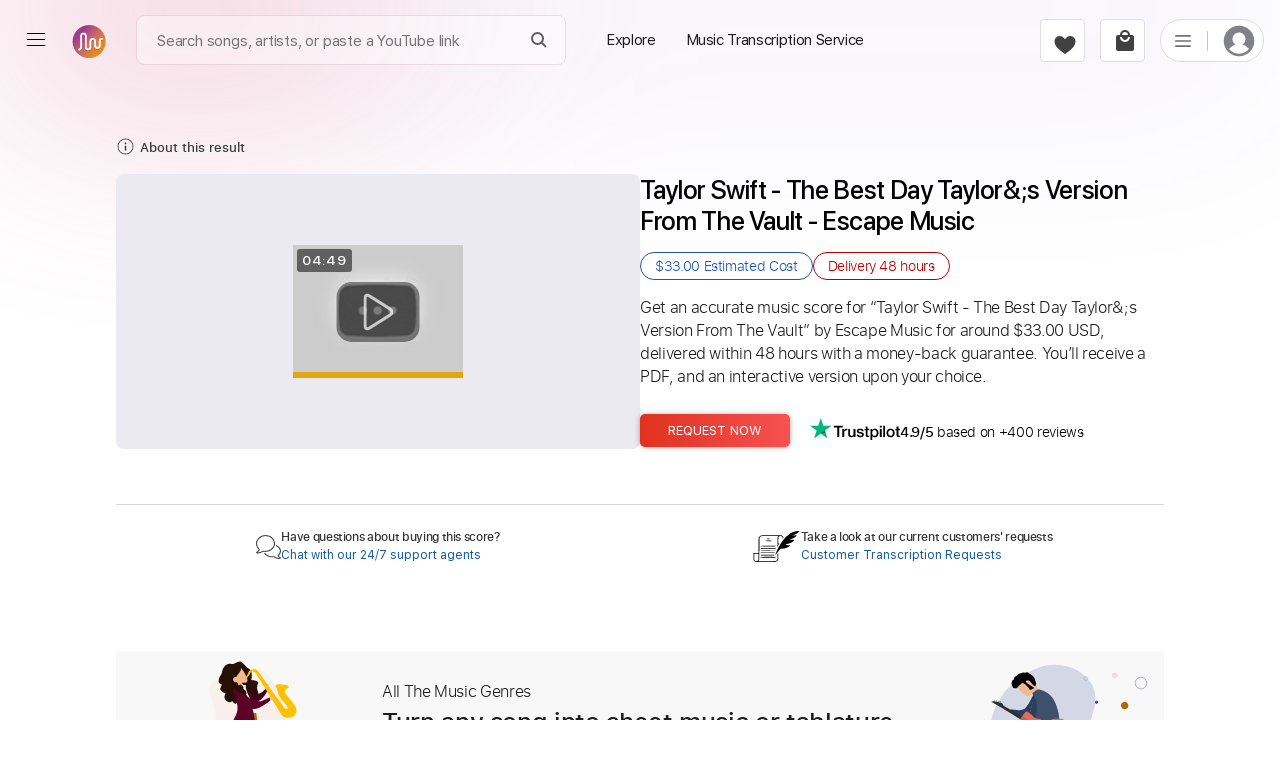

--- FILE ---
content_type: text/html; charset=utf-8
request_url: https://paidtabs.com/search/taylor_swift_the_best_day_lyrics_taylor39%3Bs_version_from_the_vault_escape_guitar_tab_chords
body_size: 27252
content:
<!DOCTYPE html><html lang="en" dir="ltr" class="no-touch"><head prefix="og: https://ogp.me/ns# fb: https://ogp.me/ns/fb# schema: https://schema.org/"><script>(function(w,i,g){w[g]=w[g]||[];if(typeof w[g].push=='function')w[g].push(i)})
(window,'GTM-WJPGKNG','google_tags_first_party');</script><script>(function(w,d,s,l){w[l]=w[l]||[];(function(){w[l].push(arguments);})('set', 'developer_id.dY2E1Nz', true);
		var f=d.getElementsByTagName(s)[0],
		j=d.createElement(s);j.async=true;j.src='/airway/';
		f.parentNode.insertBefore(j,f);
		})(window,document,'script','dataLayer');</script><title data-next-head="">Taylor Swift - The Best Day Taylor&amp;;s Version From chords</title><meta name="robots" content="index,follow" data-next-head=""/><meta name="description" content="Get Taylor Swift - The Best Day Taylor&amp;;s Version From The Vault chords by Escape Music transcribed by professionals into sheet music or guitar tab." data-next-head=""/><meta property="og:title" content="Taylor Swift - The Best Day Taylor&amp;;s Version From chords" data-next-head=""/><meta property="og:description" content="Get Taylor Swift - The Best Day Taylor&amp;;s Version From The Vault chords by Escape Music transcribed by professionals into sheet music or guitar tab." data-next-head=""/><meta property="og:url" content="https://paidtabs.com/search/taylor_swift_the_best_day_lyrics_taylor39%3Bs_version_from_the_vault_escape_guitar_tab_chords" data-next-head=""/><meta property="og:type" content="website" data-next-head=""/><meta property="og:image" content="https://i.ytimg.com/vi/KRxMD7mW-hQ/hq720.jpg" data-next-head=""/><meta property="og:image:alt" content="PDF page for Get Taylor SwiftThe Best Day Taylor&amp;;s VersionThe VaultEscape Music transcribedprofessionals into sheet music or guitar on a white background from PaidTabs" data-next-head=""/><meta property="og:image:type" content="image/jpeg" data-next-head=""/><meta property="og:image:width" content="619" data-next-head=""/><meta property="og:image:height" content="854" data-next-head=""/><meta property="og:locale" content="en_US" data-next-head=""/><meta property="og:site_name" content="PaidTabs" data-next-head=""/><link rel="canonical" href="https://paidtabs.com/search/taylor_swift_the_best_day_lyrics_taylor39%3Bs_version_from_the_vault_escape_guitar_tab_chords" data-next-head=""/><meta name="twitter:card" content="summary_large_image" data-next-head=""/><meta name="twitter:title" content="Taylor Swift - The Best Day Taylor&amp;;s Version From chords" data-next-head=""/><meta name="twitter:description" content="Get Taylor Swift - The Best Day Taylor&amp;;s Version From The Vault chords by Escape Music transcribed by professionals into sheet music or guitar tab." data-next-head=""/><meta name="twitter:image" content="https://i.ytimg.com/vi/KRxMD7mW-hQ/hq720.jpg" data-next-head=""/><meta name="twitter:image:alt" content="PDF page for Get Taylor SwiftThe Best Day Taylor&amp;;s VersionThe VaultEscape Music transcribedprofessionals into sheet music or guitar on a white background from PaidTabs" data-next-head=""/><meta name="viewport" content="width=device-width, initial-scale=1.0, viewport-fit=cover" data-next-head=""/><meta name="bingbot" content="index, follow" data-next-head=""/><meta name="theme-color" content="#fff" data-next-head=""/><meta content="text/html" charSet="utf-8" http-equiv="content-type" data-next-head=""/><meta name="keywords" content="Get, Taylor, Swift, The, Best, Day, Taylor, s, Version, From, The, Vault, chords, by, Escape, Music, transcribed, by, professionals, into, sheet, music, or, guitar, tab Buy, Sell, Request, Music Transcription Service, Guitar, Piano, Chords, Tabs, Sheet" data-next-head=""/><meta name="application-name" content="PaidTabs" data-next-head=""/><meta name="apple-mobile-web-app-title" content="PaidTabs" data-next-head=""/><meta name="apple-mobile-web-app-status-bar-style" content="default" data-next-head=""/><meta name="msapplication-TileImage" content="https://paidtabs.com/logo/144x144.png" data-next-head=""/><meta name="msapplication-TileColor" content="#f8b912" data-next-head=""/><meta name="msapplication-navbutton-color" content="#f8b912" data-next-head=""/><link rel="icon" href="https://paidtabs.com/favicon.ico" type="image/x-icon" data-next-head=""/><link rel="icon" href="https://paidtabs.com/logo/16x16.png" type="image/png" sizes="16x16" data-next-head=""/><link rel="icon" href="https://paidtabs.com/logo/32x32.png" type="image/png" sizes="32x32" data-next-head=""/><link rel="icon" href="https://paidtabs.com/logo/192x192.png" type="image/png" sizes="192x192" data-next-head=""/><link rel="icon" href="https://paidtabs.com/logo/512x512.png" type="image/png" sizes="512x512" data-next-head=""/><link rel="manifest" href="https://paidtabs.com/manifest.json" crossorigin="use-credentials" data-next-head=""/><link rel="apple-touch-icon" href="https://paidtabs.com/logo/57x57.png" sizes="57x57" data-next-head=""/><link rel="apple-touch-icon" href="https://paidtabs.com/logo/72x72.png" sizes="72x72" data-next-head=""/><link rel="apple-touch-icon" href="https://paidtabs.com/logo/76x76.png" sizes="76x76" data-next-head=""/><link rel="apple-touch-icon" href="https://paidtabs.com/logo/114x114.png" sizes="114x114" data-next-head=""/><link rel="apple-touch-icon" href="https://paidtabs.com/logo/120x120.png" sizes="120x120" data-next-head=""/><link rel="apple-touch-icon" href="https://paidtabs.com/logo/144x144.png" sizes="144x144" data-next-head=""/><link rel="apple-touch-icon" href="https://paidtabs.com/logo/152x152.png" sizes="152x152" data-next-head=""/><link rel="apple-touch-icon" href="https://paidtabs.com/logo/180x180.png" sizes="180x180" data-next-head=""/><link rel="apple-touch-icon" href="https://paidtabs.com/logo/192x192.png" sizes="192x192" data-next-head=""/><link rel="apple-touch-icon" href="https://paidtabs.com/logo/256x256.png" sizes="256x256" data-next-head=""/><link rel="apple-touch-icon" href="https://paidtabs.com/logo/384x384.png" sizes="384x384" data-next-head=""/><link rel="apple-touch-icon" href="https://paidtabs.com/logo/512x512.png" sizes="512x512" data-next-head=""/><script async="" src="https://pagead2.googlesyndication.com/pagead/js/adsbygoogle.js?client=ca-pub-7591405669752366" crossorigin="anonymous" type="98299921bc77220cbf0b9471-text/javascript"></script><link rel="search" type="application/opensearchdescription+xml" title="Search for a song" href="https://paidtabs.com/opensearch.xml"/><link data-next-font="" rel="preconnect" href="/" crossorigin="anonymous"/><script id="request" type="application/ld+json" data-nscript="beforeInteractive">{"@context":"https://schema.org/","@type":"Product","name":"Taylor Swift - The Best Day Taylor&;s Version From The Vault Chords & Tabs - Escape Music","image":"https://i.ytimg.com/vi/KRxMD7mW-hQ/hqdefault.jpg","description":"Get Taylor Swift - The Best Day Taylor&;s Version From The Vault by Escape Music for around $33.00, delivered within 48 hours including chords, tabs, and sheet music in PDF, Guitar Pro, Midi, MusicXML, and other formats.","offers":{"@type":"Offer","price":"33.00","priceCurrency":"USD","itemOffered":"Music Transcription","deliveryLeadTime":"48 hours","priceValidUntil":"2027-04-09T07:19:07.000Z","url":"https://paidtabs.com/search/taylor_swift_the_best_day_lyrics_taylor39%3Bs_version_from_the_vault_escape_guitar_tab_chords","availability":"https://schema.org/InStock"},"aggregateRating":{"@type":"AggregateRating","ratingValue":"4.9","bestRating":"5","worstRating":"0","ratingCount":"306"},"brand":{"@type":"Brand","name":"Escape Music"},"isRelatedTo":[{"@type":"Product","name":"Ruin the Friendship Tab & Chords - Taylor Swift | PaidTabs","image":{"@context":"https://schema.org","@type":"ImageObject","url":"https://cdn.paidtabs.com/tabs/samples/Taylor_Swift_Ruin_the_Friendship_Lyrics_fy60mqEiHA.jpeg","height":"854","width":"619","caption":"PDF page for Ruin the Friendship on a white background"},"createdTime":"2025-10-05T14:15:36.698Z","sku":"68e27d8894e4c8b71d4cc881","description":"Ruin the Friendship Guitar Tab & Chords by Taylor Swift includes Lead & Rhythm tracks, Capo 5th fret, Bass, Key G and 80 Bpm. PDF and Guitar Pro.","offers":{"@type":"Offer","price":"9.99","priceCurrency":"USD","url":"https://paidtabs.com/search/ruin_the_friendship_taylor_swift_IqFIb1_chords_tabs_sheet_music","availability":"https://schema.org/InStock","priceValidUntil":"2027-10-04T18:01:12.000Z","seller":{"@type":"Organization","name":"GPTabs","image":"https://cdn.paidtabs.com/pictures/profile/thumbnails/GPTabs_zNtprqXDeh.webp","url":"https://paidtabs.com/GPTabs"},"itemOffered":{"@type":"MusicComposition","name":"Ruin the Friendship","composer":"Taylor Swift","audio":{"@type":"AudioObject","contentUrl":"https://cdn.paidtabs.com/previews/Taylor_Swift_Ruin_the_Friendship_Lyrics_fy60mqEiHA.mp3","encodingFormat":"audio/mpeg"}}},"brand":{"@type":"Brand","name":"Taylor Swift"}},{"@type":"Product","name":"The Very First Night Taylor's Version From The Vault Tab - Taylor Swift","image":{"@context":"https://schema.org","@type":"ImageObject","url":"https://cdn.paidtabs.com/tabs/samples/The_Very_First_Night_Taylors_Version_From_The_Vault_3V2ivKWcmf.jpeg","height":"854","width":"619","caption":"PDF page for The Very First Night Taylor's Version From The Vault on a white background"},"createdTime":"2025-01-25T22:22:55.140Z","sku":"6795643f24f520db7ed56f93","description":"The Very First Night Taylor's Version From The Vault Guitar Tab & Chords by Taylor Swift includes Rhythm tracks, 118 Bpm and Key C. PDF and Guitar Pro.","offers":{"@type":"Offer","price":"7.99","priceCurrency":"USD","url":"https://paidtabs.com/search/the_very_first_night_taylors_version_from_the_vault_taylor_swift_rVufKn_chords_tabs_sheet_music","availability":"https://schema.org/InStock","priceValidUntil":"2027-11-12T05:00:19.000Z","seller":{"@type":"Organization","name":"Z_Tabs","image":"https://cdn.paidtabs.com/pictures/profile/thumbnails/zychieg81_nfPlpV3LvU.webp","url":"https://paidtabs.com/Z_Tabs"},"itemOffered":{"@type":"MusicComposition","name":"The Very First Night Taylor's Version From The Vault","composer":"Taylor Swift","audio":{"@type":"AudioObject","contentUrl":"https://cdn.paidtabs.com/previews/The_Very_First_Night_Taylors_Version_From_The_Vault_3V2ivKWcmf.mp3","encodingFormat":"audio/mpeg"}}},"brand":{"@type":"Brand","name":"Taylor Swift"}},{"@type":"Product","name":"The Albatross Tab & Chords - Taylor Swift | PaidTabs.com","image":{"@context":"https://schema.org","@type":"ImageObject","url":"https://cdn.paidtabs.com/tabs/samples/Taylor_Swift_The_Albatross_Official_Lyric_Video_UQUxoxIfxi.jpeg","height":"854","width":"619","caption":"PDF page for The Albatross on a white background"},"createdTime":"2025-06-14T13:07:09.511Z","sku":"684d73fd6136a3152b5b225a","description":"The Albatross Guitar Tab & Chords by Taylor Swift includes Lead & Rhythm tracks, Audio-Synced, Bass, Key Bm and 85 Bpm. PDF and Guitar Pro.","offers":{"@type":"Offer","price":"9.99","priceCurrency":"USD","url":"https://paidtabs.com/search/the_albatross_taylor_swift_4wOEHq_chords_tabs_sheet_music","availability":"https://schema.org/InStock","priceValidUntil":"2027-04-20T00:00:03.000Z","seller":{"@type":"Organization","name":"GPTabs","image":"https://cdn.paidtabs.com/pictures/profile/thumbnails/GPTabs_zNtprqXDeh.webp","url":"https://paidtabs.com/GPTabs"},"itemOffered":{"@type":"MusicComposition","name":"The Albatross","composer":"Taylor Swift","audio":{"@type":"AudioObject","contentUrl":"https://cdn.paidtabs.com/previews/Taylor_Swift_The_Albatross_Official_Lyric_Video_UQUxoxIfxi.mp3","encodingFormat":"audio/mpeg"}}},"brand":{"@type":"Brand","name":"Taylor Swift"}},{"@type":"Product","name":"Elizabeth Taylor Synth Tab & Chords - Taylor Swift","image":{"@context":"https://schema.org","@type":"ImageObject","url":"https://cdn.paidtabs.com/tabs/samples/Taylor_Swift_Elizabeth_Taylor_Lyric_Video_OwopT489Le.jpeg","height":"854","width":"619","caption":"PDF page for Elizabeth Taylor on a white background"},"createdTime":"2025-10-06T15:57:16.841Z","sku":"68e3e6dce0b32afaa132f2d3","description":"Elizabeth Taylor Synth Tab & Chords by Taylor Swift includes Lead & Rhythm tracks, Bass, Key Am, Standard Tuning, 82 Bpm and Harp. Get PDF and Guitar Pro files.","offers":{"@type":"Offer","price":"9.99","priceCurrency":"USD","url":"https://paidtabs.com/search/elizabeth_taylor_taylor_swift_7X5YER_chords_tabs_sheet_music","availability":"https://schema.org/InStock","priceValidUntil":"2027-10-05T23:06:06.000Z","seller":{"@type":"Organization","name":"GPTabs","image":"https://cdn.paidtabs.com/pictures/profile/thumbnails/GPTabs_zNtprqXDeh.webp","url":"https://paidtabs.com/GPTabs"},"itemOffered":{"@type":"MusicComposition","name":"Elizabeth Taylor","composer":"Taylor Swift","audio":{"@type":"AudioObject","contentUrl":"https://cdn.paidtabs.com/previews/Taylor_Swift_Elizabeth_Taylor_Lyric_Video_OwopT489Le.mp3","encodingFormat":"audio/mpeg"}}},"brand":{"@type":"Brand","name":"Taylor Swift"}},{"@type":"Product","name":"Honey Banjo Tab & Chords - Taylor Swift | PaidTabs.com","image":{"@context":"https://schema.org","@type":"ImageObject","url":"https://cdn.paidtabs.com/tabs/samples/Taylor_Swift_Honey_Lyric_Video_qB4q2JfhzS.jpeg","height":"854","width":"619","caption":"PDF page for Honey on a white background"},"createdTime":"2025-10-06T08:25:11.041Z","sku":"68e37ce7e0b32afaa132dc9c","description":"Honey Banjo Tab & Chords by Taylor Swift includes Lead & Rhythm tracks, Bass, Key D, 82 Bpm, Synth and Double Bass. PDF and Guitar Pro.","offers":{"@type":"Offer","price":"9.99","priceCurrency":"USD","url":"https://paidtabs.com/search/honey_taylor_swift_4-E067_chords_tabs_sheet_music","availability":"https://schema.org/InStock","priceValidUntil":"2027-10-05T23:44:06.000Z","seller":{"@type":"Organization","name":"GPTabs","image":"https://cdn.paidtabs.com/pictures/profile/thumbnails/GPTabs_zNtprqXDeh.webp","url":"https://paidtabs.com/GPTabs"},"itemOffered":{"@type":"MusicComposition","name":"Honey","composer":"Taylor Swift","audio":{"@type":"AudioObject","contentUrl":"https://cdn.paidtabs.com/previews/Taylor_Swift_Honey_Lyric_Video_qB4q2JfhzS.mp3","encodingFormat":"audio/mpeg"}}},"brand":{"@type":"Brand","name":"Taylor Swift"}},{"@type":"Product","name":"CANCELLED Synth Tab & Chords - Taylor Swift | PaidTabs.com","image":{"@context":"https://schema.org","@type":"ImageObject","url":"https://cdn.paidtabs.com/tabs/samples/Taylor_Swift_CANCELLED_Lyric_Video_Ot7lopHsFV.jpeg","height":"854","width":"619","caption":"PDF page for CANCELLED on a white background"},"createdTime":"2025-10-06T18:00:25.741Z","sku":"68e403b9e0b32afaa132f89d","description":"CANCELLED Synth Tab & Chords by Taylor Swift includes Lead & Rhythm tracks, Bass, Key Gm and 92 Bpm. PDF and Guitar Pro.","offers":{"@type":"Offer","price":"9.99","priceCurrency":"USD","url":"https://paidtabs.com/search/cancelled_taylor_swift_F-5KbC_chords_tabs_sheet_music","availability":"https://schema.org/InStock","priceValidUntil":"2027-10-05T23:40:06.000Z","seller":{"@type":"Organization","name":"GPTabs","image":"https://cdn.paidtabs.com/pictures/profile/thumbnails/GPTabs_zNtprqXDeh.webp","url":"https://paidtabs.com/GPTabs"},"itemOffered":{"@type":"MusicComposition","name":"CANCELLED","composer":"Taylor Swift","audio":{"@type":"AudioObject","contentUrl":"https://cdn.paidtabs.com/previews/Taylor_Swift_CANCELLED_Lyric_Video_Ot7lopHsFV.mp3","encodingFormat":"audio/mpeg"}}},"brand":{"@type":"Brand","name":"Taylor Swift"}}]}</script><link rel="preload" href="/_next/static/css/23c837e702419d83.css" as="style"/><link rel="stylesheet" href="/_next/static/css/23c837e702419d83.css" data-n-g=""/><link rel="preload" href="/_next/static/css/97039fb9135e5c40.css" as="style"/><link rel="stylesheet" href="/_next/static/css/97039fb9135e5c40.css" data-n-p=""/><noscript data-n-css=""></noscript><script defer="" nomodule="" src="/_next/static/chunks/polyfills-42372ed130431b0a.js" type="98299921bc77220cbf0b9471-text/javascript"></script><script src="/_next/static/chunks/webpack-0db95bb2be00b383.js" defer="" type="98299921bc77220cbf0b9471-text/javascript"></script><script src="/_next/static/chunks/framework-97862ef36bc4065f.js" defer="" type="98299921bc77220cbf0b9471-text/javascript"></script><script src="/_next/static/chunks/main-51a54045d611bada.js" defer="" type="98299921bc77220cbf0b9471-text/javascript"></script><script src="/_next/static/chunks/pages/_app-bf848ee5a9b0eb3c.js" defer="" type="98299921bc77220cbf0b9471-text/javascript"></script><script src="/_next/static/chunks/2867-0f645b6509d8bd84.js" defer="" type="98299921bc77220cbf0b9471-text/javascript"></script><script src="/_next/static/chunks/7108-01658ff8e779f12b.js" defer="" type="98299921bc77220cbf0b9471-text/javascript"></script><script src="/_next/static/chunks/974-9a8a434241ff046a.js" defer="" type="98299921bc77220cbf0b9471-text/javascript"></script><script src="/_next/static/chunks/6190-096aed524a13b64a.js" defer="" type="98299921bc77220cbf0b9471-text/javascript"></script><script src="/_next/static/chunks/1011-1bd19ba090c23adb.js" defer="" type="98299921bc77220cbf0b9471-text/javascript"></script><script src="/_next/static/chunks/7010-babbb9d1767a7ed2.js" defer="" type="98299921bc77220cbf0b9471-text/javascript"></script><script src="/_next/static/chunks/2254-54f0ae0d2784b1f6.js" defer="" type="98299921bc77220cbf0b9471-text/javascript"></script><script src="/_next/static/chunks/1849-3e64e54e00888a94.js" defer="" type="98299921bc77220cbf0b9471-text/javascript"></script><script src="/_next/static/chunks/pages/search/%5BsearchValue%5D-7e821455da451963.js" defer="" type="98299921bc77220cbf0b9471-text/javascript"></script><script src="/_next/static/QKPB_wHlo8o9J4plDxtkM/_buildManifest.js" defer="" type="98299921bc77220cbf0b9471-text/javascript"></script><script src="/_next/static/QKPB_wHlo8o9J4plDxtkM/_ssgManifest.js" defer="" type="98299921bc77220cbf0b9471-text/javascript"></script><style id="__jsx-6f5416e4ae7fd93e">.material-icons{display:none}.ssr{display:none}div.hero .hero_text h1{font-family:"system-ui",helvetica,sans-serif;line-height:1.085}div.hero .hero_text h1 b{font-weight:600!important}</style><style id="__jsx-aa48e9feb848b783">header.main-header-4678{height:108px}.simBG{background-image:linear-gradient(178deg,#c5cefe 23%,#5b18b22e 40%);position:absolute;width:calc(100% + 60px);height:100%;opacity:.1;left:-30px;right:0;top:-20px;border-radius:15px;z-index:-1}.simBG1{background-image:linear-gradient(178deg,rgb(199 137 44)23%,#5b18b22e 110%);position:absolute;width:calc(100% + 60px);height:calc(100% + 40px);opacity:.1;left:-30px;right:0;top:-10px;border-radius:15px;z-index:-1}.blConr{height:40px;background:#c30405;margin-bottom:10px;width:100%;border-radius:6px;display:flex;align-items:center;color:white;font-weight:bold;-webkit-user-select:none;user-select:none}.blconImg{margin-right:10px;width:28px;display:flex;align-items:center;justify-content:center}.blConr img{margin-right:11px;height:100%;flex-shrink:0;display:flex;display:-webkit-flex;justify-content:flex-start;-webkit-justify-content:flex-start;align-items:center;-webkit-align-items:center;flex-direction:row}.spanOfferDiv{font-size:13px;flex:1;display:flex;display:-webkit-flex;justify-content:center;-webkit-justify-content:center;flex-direction:column;flex-wrap:nowrap;-webkit-flex-wrap:nowrap}.ofNum{min-width:60px;color:#ffe8b9;font-size:20px;font-weight:bolder;font-family:"SFProDisplay",sans-serif;padding-left:11px}.blSpanOffer{max-height:100%;position:relative;color:#FFF;font-size:13px;font-weight:bold;line-height:18px;-webkit-line-clamp:2;overflow:hidden;text-overflow:ellipsis;display:-webkit-box;-webkit-box-orient:vertical;flex:1 1 auto;width:100%;text-transform:capitalize}.blSmallOffer{font-size:12px;font-weight:bold;white-space:normal;line-height:16px;max-height:36px;text-align:right;margin-right:15px;width:auto;display:flex;align-items:center}.main-column497d{max-width:1080px;margin-left:auto;margin-right:auto;padding-left:16px;padding-right:16px}.detail-group29d8{display:flex;gap:60px}.right-498s{max-width:540px}.detail-item-084{flex:1}.preview-9d8{display:flex;flex-direction:column;border:1px solid#dcdcdc;border-radius:12px;max-height:516px;min-height:450px;height:75vw}.img-457{position:relative;cursor:zoom-in;height:411px}.saleBF{}.saleBF .btns-98d button{width:100%;max-width:100%;height:45px}.saleBF button.buy-98d{background:#222}.fd0{color:#565959;font-size:16px}.fd1{vertical-align:baseline;text-decoration:line-through}.imgPgs1{position:absolute;bottom:12px;font-size:11px;font-weight:bold;right:6px;background:#f7f7f7;border:1px solid#dcdcdc;padding:5px;-webkit-border-radius:6px;-moz-border-radius:6px;border-radius:6px}.imgPgs{position:absolute;bottom:10px;font-size:12px;font-weight:bold;right:17px;background:#f7f7f7;padding:6px;border:1px solid#c1c1c1;border-radius:5px}.img-457 img{width:100%;height:100%;-o-object-fit:cover;object-fit:cover;-o-object-position:top;object-position:top;border-radius:12px;padding:20px 20px;background:white}.gpSample{display:flex;align-items:center;cursor:pointer}.gpSample:hover .waveImgDiv{color:#fff;background:#c3532a}.gpMob{border-radius:0!important;border-top:none!important;padding:22px 0!important;border-bottom:1px solid#dcdcdc}.audio-89d9{width:100%;height:100%;padding:15px 26px 16px 26px;background-color:#fff;border-top:1px solid#dcdcdc;border-radius:0 0 12px 12px;height:103px}.embed-audio-d98{position:relative;display:flex;align-items:center;height:43px}.audio-89d9 .label-8d{margin-bottom:10px;display:block;font-size:15px;line-height:1.2;font-family:"SFProText","Helvetica","Arial",sans-serif;font-weight:600;color:#333}.embed-audio-d98>div{display:flex;align-items:center}.play-btn-09d{cursor:pointer;flex:none}.sound-propagation-478{width:100%;height:100%}.sound-propagation-478 .wave-654{width:100%;height:100%;-o-object-fit:contain;object-fit:contain;-o-object-position:left;object-position:left}.score-source-d98{margin-top:20px;margin-bottom:25px}.source-info-9d8{display:none}.source-media-38i93{display:flex;border-radius:8px;overflow:hidden;padding:2px}.source-media-38i93 iframe{border-radius:8px;max-width:490px;width:100%!important;max-height:265px;height:24vw!important}.assurance-d89{display:flex;gap:61px;text-align:center;justify-content:space-around}.assurance-d89 .child-894{display:flex;flex-direction:column;align-items:center;gap:14px;max-width:155px}.icon-s9d8{width:-webkit-max-content;width:-moz-max-content;width:max-content;height:33px}.desc-8d98{font-size:12px;line-height:1.2;font-family:"SFProText","Helvetica","Arial",sans-serif;font-weight:300;color:#333}.contact-group02od{display:flex;gap:77px;margin-top:25px;margin-bottom:75px}.item-8d9{border-top:1px solid#d8d8d8;padding:17px 4px 5px 4px;flex:1}.content-d89{display:flex;align-items:center;justify-content:center;gap:10px;font-family:"SFProText"}.content-d89 .ico-d8{display:flex;height:49px;display:flex;justify-content:center;align-items:center}.question-8de8{font-size:12px;font-weight:600;color:#333}.solution-d8{font-size:12px;font-weight:400;color:#125B9B;cursor:pointer;background:none;font-family:"SFProText","Helvetica Neue",Helvetica,Arial,sans-serif;text-align:left;text-transform:none}.content-d89 .txt-89d{line-height:1.2;display:flex;flex-direction:column;gap:4px}.title-section-99d8>*{display:inline}.spHQ{color:#7d2631;background:#fadce0;font-weight:600;display:flex;align-items:center;justify-content:center;border-radius:50px;width:max-content;font-size:12px;padding:4px 8px;margin:7px 7px 7px 0}.spHQ svg{margin-right:4px;height:auto;width:14px}.title-89d{font-size:clamp(20px,2.7vw,26px);font-weight:500;line-height:1.2;color:#000;font-family:"SFProDisplay","system-ui",helvetica,sans-serif;white-space:pre-wrap;word-wrap:break-word;overflow-wrap:anywhere}.date-9d8{font-size:14px;font-weight:300;color:#767676;font-family:"SFProText","Helvetica","Arial",sans-serif;white-space:nowrap;margin-left:10px;-webkit-user-select:none;user-select:none}.artist-89d a:hover{text-decoration:underline;cursor:pointer}.learn-more-ref:hover{text-decoration:underline}.solution-d8:hover{text-decoration:underline}.spRev{cursor:pointer;color:#1d1d1f;-webkit-user-select:none;user-select:none;justify-content:flex-start;display:flex;flex:1;width:100%;margin:10px 0 8px;font-weight:5;font-size:15px;display:flex;align-items:center;font-weight:600;cursor:pointer}.spRev0{margin-left:5px}.spRev:hover .spRev0{text-decoration:underline}.artist-89d{font-size:18px;font-weight:300;line-height:1.7;color:black;display:block;margin-top:12px;margin-bottom:26px;font-family:"SFProText","Helvetica","Arial",sans-serif;height:30px}.price-details-d98s{font-size:clamp(15px,2vw,16px);margin-bottom:26px;font-family:"SFProText"}.btns-98d button{height:33px;border-radius:5px;min-width:150px;font-size:13px;font-family:"SFProText","Helvetica","Arial",sans-serif;font-weight:400;color:#fff;cursor:pointer;text-transform:uppercase}.price-details-d98s{margin-bottom:26px}.price-details-d98s .price-09d{min-width:90px;display:inline-block;font-size:19px;font-weight:400;color:#a22b06;line-height:1.5}.priceDis{position:relative}.priceDis:after{content:"";position:absolute;left:0;right:0;background:#c90b0a78;bottom:8px;height:1px;transform:rotate(354deg)}.price-details-d98s .discount-d89{font-size:15px;font-weight:bold;color:#c90a0a;line-height:2;white-space:nowrap;margin-left:10px}.price-details-d98s .tax-8d9{font-size:14px;color:#007600;font-weight:600}.btns-98d{display:flex}.checkout-23i:hover{box-shadow:0 0 4px -1px rgb(0 0 0/20%),0 1px 5px 0 rgb(0 0 0/14%),0 0 10px 0 rgb(0 0 0/12%)}.buy-98d:hover{box-shadow:0 0 4px -1px rgb(0 0 0/20%),0 1px 5px 0 rgb(0 0 0/14%),0 0 10px 0 rgb(0 0 0/12%)}.btns-98d .buy-98d{background-image:linear-gradient(to right,#e03220,#f55252);margin-right:15px}.btns-98d .cart-29:hover{background-color:#ffe6ce!important}.explore-23i:hover{background-color:#ffe6ce!important}.btns-98d .cart-29{color:#9e5e04;border:1px solid#9e5e04;background-color:rgba(0,0,0,0)}.cart-29.added-29:hover{background-color:#e4f8e9!important}.cart-29.added-29{background-color:white;color:green;font-weight:600;display:flex;border-color:green;justify-content:center;align-items:center}.security-d98{margin-top:33.4px;margin-bottom:10px;border-radius:11px;border:1px solid#e8e8e8;background-color:#fcfcfc;padding:25px}.ico-d89{display:flex;width:28px;height:26px;justify-content:center;flex:none;margin-right:11px}.desc-d9829{display:flex;align-items:center}.title-8i9d{font-size:14px;font-family:"SFProText","Helvetica","Arial",sans-serif;font-weight:700;line-height:1.8;color:#333}.desc-9838s{font-size:12px;font-weight:300;font-family:"SFProText","Helvetica","Arial",sans-serif;color:#333}.learn-more-ref{text-decoration:none;color:#333;font-weight:500;white-space:nowrap}.payment-img-467{height:33px;margin-top:13px}.payment-img-467 img{width:100%;height:100%;-o-object-fit:contain;object-fit:contain;-o-object-position:left;object-position:left}.more-info-d89 .item-899d .item-container-945d8{padding-top:28px;padding-bottom:28px}.fe-box{display:block;margin-bottom:15px;-webkit-border-radius:4px;-moz-border-radius:4px;border-radius:4px;padding:15px 20px;background:#f9f5fd}.fe-boxes{display:grid;grid-template-columns:1fr 1fr 1fr 1fr;grid-gap:30px 25px;gap:30px 25px}.fe-item{display:flex;gap:7px;align-items:center}.fe-iTitle{font-size:13px;color:gray;font-weight:400}.fe-iValue{font-size:14px;font-weight:500;color:#333;font-family:"SFProText","Helvetica","Arial",sans-serif}.status-98d{font-weight:500}.title-d892{font-size:clamp(20px,3vw,25px);font-weight:600;line-height:1.1;color:#333;font-family:"SFProText","system-ui",helvetica,sans-serif;letter-spacing:-.03rem}.title-d892 .artist-457{font-weight:400}.scores-list-d89{display:grid;grid-template-columns:repeat(3,1fr);gap:40px 2.5vw;margin-top:33px;margin-bottom:6px}.score-item-902{border:1px solid#707070;border-radius:34px;margin-left:auto;margin-right:auto;width:100%;max-width:279px;height:255px}.load-more-btn-w298{width:100%;display:flex;justify-content:center}.load-btn-8d{display:flex;justify-content:center;align-items:center;font-size:14px;font-weight:400;color:#CF3607;background-color:rgb(242 243 244);padding:6px 28px;font-family:"SFProText","Helvetica","Arial",sans-serif;cursor:pointer;min-width:140px;font-weight:600;-webkit-border-radius:50px;-moz-border-radius:50px;border-radius:50px}.details-tab-4364{margin-bottom:19px}.cart-reminder-tab-389{margin-top:20px;padding-top:60px;padding-bottom:140px;text-align:center}.title-d9892 a{display:inline-flex;align-items:center}.title-d9892{font-size:32px;font-family:"SFProDisplay","system-ui",helvetica,sans-serif;font-weight:500;margin-bottom:38.2px;letter-spacing:-.009em;color:#1d1d1f}.btns-89d8{display:flex;justify-content:center;gap:22px}.btn-039s{font-weight:300;font-size:14px;font-family:"SFProText","Helvetica","Arial",sans-serif;border-radius:23px;cursor:pointer;height:43px;text-transform:uppercase}.checkout-23i{width:157px;background-color:#e03220;color:#fff}.explore-23i{width:180px;color:#9e5e04;border:1px solid#9e5e04;background-color:rgba(0,0,0,0)}.note-preview-mob-989d{display:none}.audio-845d9{display:none}.embed-audio-d8798{padding-top:10px;display:flex;height:60px;gap:14px}.play-btn-096d{flex:none;cursor:pointer}.sound-propagation-47788{width:100%;height:100%}img.wave-64854{width:100%;height:100%;-o-object-fit:contain;object-fit:contain;-o-object-position:left;object-position:left}@media screen and (max-width:700px){.btns-98d button{min-width:50%}.imgPgsS{bottom:10px}header.main-header-4678{height:30px}.main-column497d{padding-left:0px;padding-right:0px}.main-column-mob-938d{padding-left:24px;padding-right:24px}.preview-9d8,.assurance-d89,.chat-d98s9{display:none}.artist-89d{margin-bottom:16px}.detail-group29d8{flex-direction:column-reverse;gap:0px}.source-media-38i93{justify-content:center}.source-media-38i93 iframe{height:50vw!important;max-width:520px}.security-d98{border-radius:0px}.child-gp9d9{display:flex;flex-direction:column}.score-source-d98{margin-top:0px;margin-bottom:0px}.score-container-90d8{border-top:1px solid#dcdcdc;padding-top:15px}.source-info-9d8{display:flex;flex-direction:column;margin-bottom:6px}.source-info-9d8 .label-8d9{font-size:16px;font-weight:600;line-height:1.2;color:#333;font-family:"SFProText","Helvetica","Arial",sans-serif;margin-bottom:5px}.source-info-9d8 .ref-8d{font-size:12px;font-family:"SFProText","Helvetica","Arial",sans-serif;font-weight:200;color:#c38025;line-height:1.2}.contact-group02od{margin-top:31px;margin-bottom:29px}.request-d998{border-top:1px solid#f1f1f1;border-bottom:1px solid#f1f1f1;padding-top:15px;padding-bottom:15px;padding-right:24px;padding-left:24px;background-color:#fcfcfc}.img-d98w{position:relative;max-height:240px;overflow:hidden;max-width:315px;width:100%;height:55vw;min-height:120px;border:1px solid#dcdcdc;border-radius:5px 5px 0px 0px;margin-bottom:4px;cursor:zoom-in}.img-d98w img{width:100%;height:100%;-o-object-fit:cover;object-fit:cover;-o-object-position:top;object-position:top}.note-preview-mob-989d{display:flex;flex-direction:column;align-items:center;margin-bottom:24px}.preview-89d8{font-size:12px;font-weight:500;background-color:rgba(0,0,0,0);text-decoration:underline;cursor:pointer;color:#5a5a55;font-family:"SFProText";margin:10px 0 0}.audio-845d9{display:block}}@media screen and (max-width:425px){.artist-89d{margin-top:13px}.price-details-d98s{margin-bottom:19px}.btns-98d{width:100%;padding:0 8px;justify-content:center}.btns-98d .buy-98d{width:100%;font-size:11px}.btns-98d .cart-29{width:100%;font-size:11px}.btns-98d .security-d98{margin-top:32.9px}.title-8i9d{font-size:13px}.desc-9838s{font-size:12px}.payment-img-467{height:27.21px;margin-top:10.1px}.security-d98{padding:25px 24px 25px 24px}.data-89d{margin-top:4px}.data-89d .txt-3899s{font-size:13px;font-weight:200}.main-column497d:not(.noPd){padding-top:30px}.title-d9892{font-size:25px;line-height:1.2;margin-bottom:25px}.btns-89d8{gap:12px}.btn-039s{height:35px;font-size:12px}.load-btn-8d{font-size:14px}}</style></head><body><div id="__next"><div id="container" class="containerApp"><div class="_container_home"><div><div class="mainSideBar "><div class="aside2BG"></div><aside class="Explore_aside__rrnxW aside2 "><div class="Explore_f3d__BWiC0 Explore_mobLogo__71YLX" style="padding:0 10px"><button class="Explore_g3s__7hb7r"><svg height="24" viewBox="0 0 24 24" width="24" preserveAspectRatio="xMidYMid meet" focusable="false"><g><path d="M12.7,12l6.6,6.6l-0.7,0.7L12,12.7l-6.6,6.6l-0.7-0.7l6.6-6.6L4.6,5.4l0.7-0.7l6.6,6.6l6.6-6.6l0.7,0.7L12.7,12z"></path></g></svg></button><a style="width:190px;height:94px;padding:10px 12px" class="" rel="noopener noreferrer" href="/"><figure class="logo"><img src="https://paidtabs.com/_next/static/media/horizontal.0b063000.svg" draggable="false" width="179px" height="72px" style="max-width:179px" alt="PaidTabs Logo"/></figure></a></div><div class="Explore_sidebar__KjD4a mainAside" id="sideScroll"><div class="Explore_section__0JZsk"><ul><li><a class="Explore_item__4UfSd" rel="noopener noreferrer" href="/"><svg enable-background="new 0 0 24 24" class="Explore_svgInactive__t8WYV" height="24" viewBox="0 0 24 24" width="24" focusable="false"><path d="m12 4.44 7 6.09V20h-4v-6H9v6H5v-9.47l7-6.09m0-1.32-8 6.96V21h6v-6h4v6h6V10.08l-8-6.96z"></path></svg><svg enable-background="new 0 0 24 24" class="Explore_svgActive__6SeJO" style="display:none" height="24" viewBox="0 0 24 24" width="24" focusable="false"><g><path d="M4 21V10.08l8-6.96 8 6.96V21h-6v-6h-4v6H4z"></path></g></svg><span>Home</span></a></li><li><a class="Explore_item__4UfSd" rel="noopener noreferrer" href="/scores/history"><svg height="24" viewBox="0 0 24 24" width="24" style="height:22px" focusable="false"><g><path d="M14.97 16.95 10 13.87V7h2v5.76l4.03 2.49-1.06 1.7zM22 12c0 5.51-4.49 10-10 10S2 17.51 2 12h1c0 4.96 4.04 9 9 9s9-4.04 9-9-4.04-9-9-9C8.81 3 5.92 4.64 4.28 7.38c-.11.18-.22.37-.31.56L3.94 8H8v1H1.96V3h1v4.74c.04-.09.07-.17.11-.25.11-.22.23-.42.35-.63C5.22 3.86 8.51 2 12 2c5.51 0 10 4.49 10 10z"></path></g></svg><span>History</span></a></li></ul></div><div class="Explore_section__0JZsk"><div class="Explore_headSec__HZmyJ">Music Transcription Service</div><ul><li><a class="Explore_item__4UfSd" rel="noopener noreferrer" href="/tab-request"><svg enable-background="new 0 0 24 24" height="24" viewBox="0 0 24 24" width="24" focusable="false"><path d="M12 4v9.38c-.73-.84-1.8-1.38-3-1.38-2.21 0-4 1.79-4 4s1.79 4 4 4 4-1.79 4-4V8h6V4h-7zM9 19c-1.66 0-3-1.34-3-3s1.34-3 3-3 3 1.34 3 3-1.34 3-3 3zm9-12h-5V5h5v2z"></path></svg><span>Request Score</span></a></li><li><a class="Explore_item__4UfSd" rel="noopener noreferrer" href="/tabs"><svg enable-background="new 0 0 24 24" height="24" viewBox="0 0 24 24" width="24" focusable="false"><path d="M10 18v-6l5 3-5 3zm7-15H7v1h10V3zm3 3H4v1h16V6zm2 3H2v12h20V9zM3 10h18v10H3V10z"></path></svg><span>View Samples</span></a></li><li><a class="Explore_item__4UfSd" rel="noopener noreferrer" href="/public_requests"><svg xmlns="http://www.w3.org/2000/svg" width="22" height="22" viewBox="0 -960 960 960"><path d="m152-145-23-7q-32-14-43.5-48t6.5-67l60-136v258Zm186 78q-34 0-58-24t-24-58v-207l92 262q2 8 6 14t10 13h-26Zm188-24q-21 9-44-4t-33-36L258-650q-10-23 2-45t37-32l318-115q23-8 45 4t32 36l191 513q7 25-3 49t-35 33L526-91Zm-82-495q12 0 21-9t9-21q0-12-9-21t-21-9q-12 0-21 9t-9 21q0 12 9 21t21 9Zm63 437 318-116-191-519-318 115 191 520ZM316-669l318-115-318 115Z"></path></svg><span>Customers&#x27; Requests</span></a></li><li><a target="_blank" class="Explore_item__4UfSd" rel="noopener noreferrer" href="/signup"><svg height="22" viewBox="0 -960 960 960" width="22"><path d="M480-464.615q-49.5 0-84.75-35.25T360-584.615v-110.001q0-18.91 13.013-32.147Q386.025-740 404.615-740q11.923 0 21.577 5.461 9.654 5.462 16.116 14.616 6.461-9.154 16.115-14.616Q468.077-740 480-740q11.923 0 21.577 5.461 9.654 5.462 16.115 14.616 6.462-9.154 16.116-14.616Q543.462-740 555-740q19.231 0 32.116 13.237Q600-713.526 600-694.616v110.001q0 49.5-35.25 84.75T480-464.615Zm0-40q33 0 56.5-23.5t23.5-56.5v-100H400v100q0 33 23.5 56.5t56.5 23.5ZM200-175.384v-65.847q0-24.769 14.423-46.346 14.423-21.577 38.808-33.5 56.615-27.154 113.307-40.731Q423.231-375.385 480-375.385q56.769 0 113.462 13.577 56.692 13.577 113.307 40.731 24.385 11.923 38.808 33.5Q760-266 760-241.231v65.847H200Zm40-40.001h480v-25.846q0-13.307-8.577-25-8.577-11.692-23.731-19.769-49.384-23.923-101.836-36.654Q533.405-335.385 480-335.385q-53.405 0-105.856 12.731Q321.692-309.923 272.308-286q-15.154 8.077-23.731 19.769-8.577 11.693-8.577 25v25.846Zm240 0Zm0-469.23Z"></path></svg><span class="Explore_liHide__aiSUG">Become a Transcriber</span></a></li></ul></div><div class="Explore_section__0JZsk"><div class="Explore_headSec__HZmyJ">Score Marketplace</div><ul><li><a target="_self" class="Explore_item__4UfSd" rel="noopener noreferrer" href="/notes/trending"><svg xmlns="http://www.w3.org/2000/svg" width="24" height="24" viewBox="0 0 24 24" fill="none"><g clip-path="url(#clip0_2_1206)"><path d="M14.72 17.84C14.4 18.11 13.89 18.37 13.49 18.5C12.15 18.83 11.08 18.16 10.87 18.04C10.66 17.93 10.09 17.66 10.09 17.66L10.5 17.53C11.84 16.99 12.39 16.29 12.59 15.42C12.79 14.58 12.43 13.86 12.28 13.03C12.16 12.34 12.17 11.75 12.4 11.13C12.42 11.08 12.52 10.7 12.52 10.7L12.65 11.11C13.36 12.62 15.37 13.29 15.72 14.95C15.75 15.1 15.77 15.25 15.77 15.41C15.8 16.3 15.4 17.26 14.72 17.84ZM12.4 4.34C12.28 4.42 12.18 4.49 12.09 4.56C9.10001 6.87 9.18001 10.49 9.78001 13.11L9.79001 13.14L9.80001 13.17C9.86001 13.52 9.75001 13.87 9.52001 14.13C9.28001 14.39 8.94001 14.54 8.57001 14.54C8.13001 14.54 7.72001 14.34 7.35001 13.94C6.68001 13.21 6.18001 12.37 5.85001 11.48C5.49001 12.25 5.10001 13.46 5.18001 14.67C5.22001 15.18 5.30001 15.67 5.43001 16.1C5.61001 16.7 5.86001 17.26 6.18001 17.75C7.23001 19.41 9.06001 20.57 10.96 20.8C11.38 20.85 11.81 20.88 12.22 20.88C13.56 20.88 15.47 20.61 16.96 19.31C18.73 17.75 19.31 15.32 18.4 13.25C18.36 13.15 18.34 13.11 18.31 13.06L18.27 12.98C18.06 12.56 17.8 12.17 17.52 11.84C17.28 11.54 17.04 11.28 16.73 11.01C16.43 10.74 16.09 10.5 15.73 10.24C15.27 9.91 14.8 9.57 14.35 9.15C12.98 7.83 12.3 6.11 12.4 4.34ZM14.41 2C14.41 2 14.21 2.2 13.85 2.99C13.19 4.91 13.7 6.94 15.19 8.38C15.92 9.07 16.8 9.55 17.55 10.22C17.87 10.51 18.17 10.81 18.44 11.15C18.8 11.57 19.1 12.04 19.35 12.53C19.4 12.63 19.45 12.73 19.49 12.83C20.61 15.38 19.85 18.3 17.76 20.14C16.23 21.47 14.22 22 12.22 22C11.75 22 11.27 21.97 10.81 21.91C8.52001 21.63 6.39001 20.25 5.18001 18.34C4.79001 17.74 4.50001 17.08 4.30001 16.41C4.14001 15.87 4.05001 15.31 4.01001 14.74C3.89001 12.86 4.68001 11.11 5.09001 10.43C5.50001 9.74 6.64001 8.25 6.64001 8.25C6.64001 8.25 6.64001 8.28 6.63001 8.34C6.41001 10.11 7.00001 11.88 8.22001 13.22C8.37001 13.39 8.49001 13.44 8.56001 13.44C8.62001 13.44 8.65001 13.4 8.64001 13.35C7.79001 9.59 8.37001 6 11.35 3.7C11.94 3.24 12.86 2.76 13.33 2.52C13.8 2.28 14.41 2 14.41 2Z" fill="#030303"></path></g><defs><clipPath id="clip0_2_1206"><rect width="24" height="24" fill="white"></rect></clipPath></defs></svg><span>Trending</span></a></li><li><a target="_self" class="Explore_item__4UfSd" rel="noopener noreferrer" href="/notes/new-releases"><svg xmlns="http://www.w3.org/2000/svg" height="24" fill="#333" viewBox="0 -960 960 960" width="24"><path d="m355.728-94.27-69.804-117.885-133.115-28.863 13.231-136.329L76.617-480l89.423-102.656-13.231-136.305 133.167-28.846 69.717-117.922 124.289 53.415 124.29-53.415 69.804 117.884 133.115 28.863-13.231 136.329L883.383-480 793.96-377.344l13.231 136.305-133.167 28.846-69.717 117.922-124.289-53.415-124.29 53.415Zm23.887-71.768L480-208.461l101.615 42.423 56.77-94.385 108.364-25.298-10.033-111.061L809.962-480l-73.246-84.454 10.033-111.061-108.364-24.062-58-94.385L480-751.539l-101.615-42.423-56.77 94.385-108.364 24.062 10.033 111.061L150.038-480l73.246 83.218-10.033 112.297 108.364 24.062 58 94.385ZM480-480Zm-41.192 124.114 207.306-207.306-39.729-40.153-167.511 167.577-85.259-84.769-39.729 39.729 124.922 124.922Z"></path></svg><span>New Releases</span></a></li><li style="display:none"><a class="Explore_item__4UfSd" rel="noopener noreferrer" href="/christmas-tabs"><svg xmlns="http://www.w3.org/2000/svg" height="28" viewBox="0 -960 960 960" width="28"><path d="M519.539-120h-79.078v-160H195.384l160-240h-78.461L480-810.77 683.077-520h-78.461l160 240H519.539v160ZM270-320h160-76 252-76 160-420Zm0 0h420L530-560h76L480-740 354-560h76L270-320Z"></path></svg><span>Christmas TABs</span></a></li><li><a class="Explore_item__4UfSd" rel="noopener noreferrer" href="/sell_sheet_music_online"><svg height="24" viewBox="0 -960 960 960" width="24"><path d="M520-420h40v-120h120v-40H560v-120h-40v120H400v40h120v120ZM324.615-280Q297-280 278.5-298.5 260-317 260-344.615v-430.77Q260-803 278.5-821.5 297-840 324.615-840h430.77Q783-840 801.5-821.5 820-803 820-775.385v430.77Q820-317 801.5-298.5 783-280 755.385-280h-430.77Zm0-40h430.77q9.231 0 16.923-7.692Q780-335.385 780-344.615v-430.77q0-9.23-7.692-16.923Q764.616-800 755.385-800h-430.77q-9.23 0-16.923 7.692Q300-784.615 300-775.385v430.77q0 9.23 7.692 16.923Q315.385-320 324.615-320Zm-120 160Q177-160 158.5-178.5 140-197 140-224.615v-470.77h40v470.77q0 9.231 7.692 16.923Q195.384-200 204.615-200h470.77v40h-470.77ZM300-800v480-480Z"></path></svg><span>Sell Your Scores</span></a></li></ul></div><div class="Explore_section__0JZsk"><div class="Explore_headSec__HZmyJ">Rising Talent</div><ul translate="no"><li><a class="Explore_item__4UfSd" rel="noopener noreferrer" href="/BERNTH"><img src="https://paidtabs.com/_next/static/media/bernth.128d13de.jpg" draggable="false" width="28" height="28" alt="BERNTH official Profile"/><span class="Explore_liHide__aiSUG">BERNTH</span></a></li><li><a class="Explore_item__4UfSd" rel="noopener noreferrer" href="/BALTHVS"><img src="https://cdn.paidtabs.com/pictures/profile/main/balthaguir47_RluP582gwe.webp" draggable="false" width="28" height="28" style="object-fit:cover" alt="BALTHVS official Profile"/><span class="Explore_liHide__aiSUG">BALTHVS</span></a></li><li><a class="Explore_item__4UfSd" rel="noopener noreferrer" href="/pauldavids"><img src="https://paidtabs.com/_next/static/media/PaulDavids.b76cbea7.jpg" draggable="false" width="28" height="28" alt="Paul Davids official Profile"/><span class="Explore_liHide__aiSUG">Paul Davids</span></a></li><li><a class="Explore_item__4UfSd" rel="noopener noreferrer" href="/Hvetter"><img src="https://cdn.paidtabs.com/pictures/profile/main/hvetter2473_jlMgC1BVtR_defaultPaidTabs.webp" draggable="false" width="28" height="28" alt="Hvetter Official Profile"/><span class="Explore_liHide__aiSUG">Hvetter</span></a></li><li><a class="Explore_item__4UfSd" rel="noopener noreferrer" href="/heyitsmeyus"><img src="https://cdn.paidtabs.com/pictures/profile/main/yusninja60637_FYDY0OBSm7.webp" draggable="false" width="28" height="28" alt="Heyitsmeyus Official Profile"/><span class="Explore_liHide__aiSUG">Yus Motoki</span></a></li><li><div class="Explore_item__4UfSd" style="cursor:pointer"><svg height="24" viewBox="0 0 24 24" width="24" focusable="false"><path d="m18 9.28-6.35 6.35-6.37-6.35.72-.71 5.64 5.65 5.65-5.65z"></path></svg><span class="Explore_liHide__aiSUG">Show more</span></div></li></ul></div><div class="Explore_section__0JZsk"><div class="Explore_headSec__HZmyJ">More from PaidTabs</div><ul><li><a target="_self" class="Explore_item__4UfSd" translate="no" rel="noopener noreferrer" href="/guitar-pro-player-online-free"><svg height="24" viewBox="0 0 24 24" width="24" fill="#333"><path d="M10 9.35 15 12l-5 2.65zM12 7a5 5 0 105 5 5 5 0 00-5-5m0-1a6 6 0 11-6 6 6 6 0 016-6zm0-3a9 9 0 109 9 9 9 0 00-9-9m0-1A10 10 0 112 12 10 10 0 0112 2z"></path></svg><span>Guitar Pro Player</span></a></li><li><a class="Explore_item__4UfSd" rel="noopener noreferrer" href="/guitar-tuner-online-free"><svg xmlns="http://www.w3.org/2000/svg" height="24" viewBox="0 -960 960 960" width="24"><path d="M300-260v-440h40v440h-40Zm160 160v-760h40v760h-40ZM140-420v-120h40v120h-40Zm480 160v-440h40v440h-40Zm160-160v-120h40v120h-40Z"></path></svg><span><span class="Explore_liHide__aiSUG">Guitar </span>Tuner</span></a></li><li><a target="_blank" class="Explore_item__4UfSd" rel="noopener noreferrer" href="/download-apps"><svg xmlns="http://www.w3.org/2000/svg" height="24px" viewBox="0 -960 960 960" width="24px" fill="rgb(51, 51, 51);"><path d="M480-328.46 309.23-499.23l42.16-43.38L450-444v-336h60v336l98.61-98.61 42.16 43.38L480-328.46ZM252.31-180Q222-180 201-201q-21-21-21-51.31v-108.46h60v108.46q0 4.62 3.85 8.46 3.84 3.85 8.46 3.85h455.38q4.62 0 8.46-3.85 3.85-3.84 3.85-8.46v-108.46h60v108.46Q780-222 759-201q-21 21-51.31 21H252.31Z"></path></svg><span>Download Apps</span></a></li><li><a target="_blank" class="Explore_item__4UfSd" rel="noopener noreferrer" href="https://blog.paidtabs.com/"><svg enable-background="new 0 0 24 24" height="24" viewBox="0 0 24 24" width="24" focusable="false"><path d="M16 21h-2.28c-.35.6-.98 1-1.72 1s-1.38-.4-1.72-1H8v-1h8v1zm4-11c0 2.96-1.61 5.54-4 6.92V19H8v-2.08C5.61 15.54 4 12.96 4 10c0-4.42 3.58-8 8-8s8 3.58 8 8zm-5 8v-1.66l.5-.29C17.66 14.8 19 12.48 19 10c0-3.86-3.14-7-7-7s-7 3.14-7 7c0 2.48 1.34 4.8 3.5 6.06l.5.28V18h6z"></path></svg><span>Blog</span></a></li></ul></div><div class="Explore_section__0JZsk"><div class="Explore_headSec__HZmyJ">Connect with us</div><ul><li><a target="_blank" class="Explore_item__4UfSd" rel="noopener noreferrer" href="https://www.youtube.com/channel/UCLeawYILTugRQ_-L67nhOGA"><svg xmlns="http://www.w3.org/2000/svg" style="width:29px;height:29px;margin-right:20px" width="29" height="29" x="0px" y="0px" viewBox="0 0 158 110" enable-background="new 0 0 158 110"><path fill="#f00" d="M154.4,17.5c-1.8-6.7-7.1-12-13.9-13.8C128.2,0.5,79,0.5,79,0.5s-48.3-0.2-60.6,3 c-6.8,1.8-13.3,7.3-15.1,14C0,29.7,0.3,55,0.3,55S0,80.3,3.3,92.5c1.8,6.7,8.4,12.2,15.1,14c12.3,3.3,60.6,3,60.6,3s48.3,0.2,60.6-3 c6.8-1.8,13.1-7.3,14.9-14c3.3-12.1,3.3-37.5,3.3-37.5S157.7,29.7,154.4,17.5z"></path><polygon fill="#fff" points="63.9,79.2 103.2,55 63.9,30.8 "></polygon></svg><span>YouTube</span></a></li><li><a target="_blank" class="Explore_item__4UfSd" rel="noopener noreferrer" href="https://www.instagram.com/paidtabs"><svg xmlns="http://www.w3.org/2000/svg" enable-background="new 0 0 24 24" height="22" viewBox="0 0 24 24" width="22"><linearGradient id="SVGID_1_" gradientTransform="matrix(0 -1.982 -1.844 0 -132.522 -51.077)" gradientUnits="userSpaceOnUse" x1="-37.106" x2="-26.555" y1="-72.705" y2="-84.047"><stop offset="0" stop-color="#fd5"></stop><stop offset=".5" stop-color="#ff543e"></stop><stop offset="1" stop-color="#c837ab"></stop></linearGradient><path d="m1.5 1.633c-1.886 1.959-1.5 4.04-1.5 10.362 0 5.25-.916 10.513 3.878 11.752 1.497.385 14.761.385 16.256-.002 1.996-.515 3.62-2.134 3.842-4.957.031-.394.031-13.185-.001-13.587-.236-3.007-2.087-4.74-4.526-5.091-.559-.081-.671-.105-3.539-.11-10.173.005-12.403-.448-14.41 1.633z" fill="url(#SVGID_1_)"></path><path d="m11.998 3.139c-3.631 0-7.079-.323-8.396 3.057-.544 1.396-.465 3.209-.465 5.805 0 2.278-.073 4.419.465 5.804 1.314 3.382 4.79 3.058 8.394 3.058 3.477 0 7.062.362 8.395-3.058.545-1.41.465-3.196.465-5.804 0-3.462.191-5.697-1.488-7.375-1.7-1.7-3.999-1.487-7.374-1.487zm-.794 1.597c7.574-.012 8.538-.854 8.006 10.843-.189 4.137-3.339 3.683-7.211 3.683-7.06 0-7.263-.202-7.263-7.265 0-7.145.56-7.257 6.468-7.263zm5.524 1.471c-.587 0-1.063.476-1.063 1.063s.476 1.063 1.063 1.063 1.063-.476 1.063-1.063-.476-1.063-1.063-1.063zm-4.73 1.243c-2.513 0-4.55 2.038-4.55 4.551s2.037 4.55 4.55 4.55 4.549-2.037 4.549-4.55-2.036-4.551-4.549-4.551zm0 1.597c3.905 0 3.91 5.908 0 5.908-3.904 0-3.91-5.908 0-5.908z" fill="#fff"></path></svg><span>Instagram</span></a></li><li><a target="_blank" class="Explore_item__4UfSd" rel="noopener noreferrer" href="https://www.facebook.com/paidtabs"><svg xmlns="http://www.w3.org/2000/svg" style="background-color:#3c5997;border-radius:4px" width="22" height="22" viewBox="0 0 60 60"><path id="back" d="M0,30A30,30,0,1,1,30,60,30,30,0,0,1,0,30Z" fill="#3b5998"></path><path d="M10.127,32.639V16.318h4.505l.6-5.625h-5.1l.008-2.815c0-1.467.139-2.253,2.246-2.253H15.2V0H10.691C5.279,0,3.374,2.728,3.374,7.317v3.377H0v5.625H3.374V32.639Z" transform="translate(23 15)" fill="#fff"></path></svg><span>Facebook</span></a></li><li><a target="_blank" class="Explore_item__4UfSd" rel="noopener noreferrer" href="https://www.linkedin.com/company/72560986"><svg xmlns="http://www.w3.org/2000/svg" style="background-color:#0076b5;border-radius:4px" width="22" height="22" viewBox="0 0 60 60"><path id="back" d="M0,30A30,30,0,1,1,30,60,30,30,0,0,1,0,30Z" fill="#0077b5"></path><path id="Shape" d="M10.964,30.275s.09-18.51,0-20.427h6.8v2.894a6.75,6.75,0,0,1,6.128-3.374c4.474,0,7.828,2.921,7.828,9.2V30.274h-6.8V19.346c0-2.745-.985-4.618-3.445-4.618a3.721,3.721,0,0,0-3.488,2.482,4.642,4.642,0,0,0-.224,1.657V30.275ZM.4,30.274V9.847H7.2V30.274ZM3.758,7.06A3.54,3.54,0,1,1,3.847,0,3.541,3.541,0,1,1,3.8,7.06Z" transform="translate(14 15)" fill="#fff"></path></svg><span>Linkedin</span></a></li></ul></div><div class="Explore_section__0JZsk"><ul><li><a target="_blank" class="Explore_item__4UfSd" rel="noopener noreferrer" href="/support"><svg enable-background="new 0 0 24 24" height="24" viewBox="0 0 24 24" width="24" focusable="false"><path d="M15.36 9.96c0 1.09-.67 1.67-1.31 2.24-.53.47-1.03.9-1.16 1.6l-.04.2H11.1l.03-.28c.14-1.17.8-1.76 1.47-2.27.52-.4 1.01-.77 1.01-1.49 0-.51-.23-.97-.63-1.29-.4-.31-.92-.42-1.42-.29-.59.15-1.05.67-1.19 1.34l-.05.28H8.57l.06-.42c.2-1.4 1.15-2.53 2.42-2.87 1.05-.29 2.14-.08 2.98.57.85.64 1.33 1.62 1.33 2.68zM12 18c.55 0 1-.45 1-1s-.45-1-1-1-1 .45-1 1 .45 1 1 1zm0-15c-4.96 0-9 4.04-9 9s4.04 9 9 9 9-4.04 9-9-4.04-9-9-9m0-1c5.52 0 10 4.48 10 10s-4.48 10-10 10S2 17.52 2 12 6.48 2 12 2z"></path></svg><span>Help</span></a></li><li><a target="_blank" class="Explore_item__4UfSd" rel="noopener noreferrer" href="/legal/privacy"><svg xmlns="http://www.w3.org/2000/svg" height="24" viewBox="0 -960 960 960" width="24"><path d="M480.022-87.538q-133.561-35.769-221.791-156.595Q170-364.958 170-516v-238.308l310-116.615 310 116.615v237.874q0 151.588-88.209 272.357-88.209 120.77-221.769 156.539ZM480-156q98-30 164.5-122T722-480H480v-320.231l-244 91.166v211.016q0 7.489 2.033 18.049H480v324Z"></path></svg><span class="Explore_liHide__aiSUG">Privacy Policy</span></a></li><li><a target="_blank" class="Explore_item__4UfSd" rel="noopener noreferrer" href="/legal/terms"><svg xmlns="http://www.w3.org/2000/svg" height="24" viewBox="0 -960 960 960" width="24"><path d="M680-280q25 0 42.5-17.5T740-340q0-25-17.5-42.5T680-400q-25 0-42.5 17.5T620-340q0 25 17.5 42.5T680-280Zm0 120q31.769 0 57.385-14.115 25.615-14.116 42.384-38.116Q757-226 732-233q-25-7-52-7t-52 7q-25 7-47.769 20.769 16.769 24 42.384 38.116Q648.231-160 680-160Zm-200 38.462q-120.539-35.769-200.269-146.039Q200-377.846 200-516v-216.308l280-104.615 280 104.615v226.231q-9-3.385-19.769-6.039Q729.462-514.769 720-517v-187.769L480-794l-240 89.231V-516q0 59.308 17.5 113.615 17.5 54.308 47.692 99.885 30.192 45.577 71.423 79.654t87.923 51.923l2.308-.769q4.846 12 12.077 23.307 7.231 11.308 16.385 21.231-4.077 1.539-7.654 2.808T480-121.538ZM680-120q-66.846 0-113.423-46.577T520-280q0-66.846 46.577-113.423T680-440q66.846 0 113.423 46.577T840-280q0 66.846-46.577 113.423T680-120ZM480-482.462Z"></path></svg><span class="Explore_liHide__aiSUG">Terms Of Service</span></a></li><li><a target="_blank" class="Explore_item__4UfSd" rel="noopener noreferrer" href="/legal/DMCA"><svg xmlns="http://www.w3.org/2000/svg" height="24" viewBox="0 -960 960 960" width="24"><path d="M400-340h160q8.5 0 14.25-5.75T580-360v-60h-40v40H420v-200h120v40h40v-60.027q0-8.512-5.75-14.242Q568.5-620 560-620H400q-8.5 0-14.25 5.75T380-600v240q0 8.5 5.75 14.25T400-340Zm80.134 220q-74.673 0-140.41-28.339-65.737-28.34-114.365-76.922-48.627-48.582-76.993-114.257Q120-405.194 120-479.866q0-74.673 28.339-140.41 28.34-65.737 76.922-114.365 48.582-48.627 114.257-76.993Q405.194-840 479.866-840q74.673 0 140.41 28.339 65.737 28.34 114.365 76.922 48.627 48.582 76.993 114.257Q840-554.806 840-480.134q0 74.673-28.339 140.41-28.34 65.737-76.922 114.365-48.582 48.627-114.257 76.993Q554.806-120 480.134-120ZM480-160q134 0 227-93t93-227q0-134-93-227t-227-93q-134 0-227 93t-93 227q0 134 93 227t227 93Zm0-320Z"></path></svg><span>DMCA</span></a></li><li><button class="Explore_item__4UfSd" style="height:48px"></button></li></ul></div><div class="Explore_cc__wCz7a"><a class="" rel="noopener noreferrer" href="/company/about">About Us</a><a class="" rel="noopener noreferrer" href="/faq">FAQ</a><a class="" rel="noopener noreferrer" href="/legal/cookies">Cookie Notice</a><button id="fcConsentRevocation">Manage Privacy Options</button><a class="" rel="noopener noreferrer" href="/company/brand">Brand</a><a class="" rel="noopener noreferrer" href="/legal/guidelines">Community Guidelines</a><a class="" rel="noopener noreferrer" href="/company/information">Information</a><a class="" rel="noopener noreferrer" href="/company/ads">Advertise</a></div><div class="Explore_cc__wCz7a">PaidTabs.com - Tabbit AB Sweden - Organization number: 5592582547</div></div></aside></div><div class="topNavOrg"><div class="navBG"></div><div class="topHeader " id="topDivHeader"><header class="Explore_topnav__bfZkp maxWidth" id="topNav"><div class="Explore_f3d__BWiC0"><button class="Explore_g3s__7hb7r" aria-label="menu"><svg height="24" viewBox="0 0 24 24" width="24" focusable="false"><path d="M21 6H3V5h18v1zm0 5H3v1h18v-1zm0 6H3v1h18v-1z"></path></svg></button><a style="width:190px;height:94px;padding:10px 12px" rel="noopener noreferrer" href="/"><figure class="logo"><img src="https://paidtabs.com/_next/static/media/horizontal.0b063000.svg" draggable="false" class="Explore_desktopLogo__otvB1" width="179px" height="83px" alt="PaidTabs Logo"/><img src="https://paidtabs.com/_next/static/media/justLogo.c60b39dc.svg" draggable="false" class="Explore_mobImgLogo__u7pt_" style="display:none;width:40px;height:44px;margin-top:0" width="46px" height="44px" alt="PaidTabs Logo"/></figure></a></div><div class="searchDiv "><div class="bgSearch"></div><form action="#!" class="Explore_searchForm__kgmy8"><div class="Explore_searchField__0WrrD "><button class="Explore_searchBtn__lT8Rh shAr" aria-label="Close Search Bar"><svg xmlns="http://www.w3.org/2000/svg" height="24px" viewBox="0 -960 960 960" width="24px" fill="#484848"><path d="M396.15-249.69 163.85-482l232.3-232.31 46.31 47.77L290.92-515h505.23v66H290.92l151.54 151.54-46.31 47.77Z"></path></svg></button><input autoCapitalize="none" autoComplete="off" autoCorrect="off" name="search_query" class="Explore_searchInput__iIfd5 gSeIn sph" style="letter-spacing:-0.2px" type="text" spellcheck="false" dir="ltr" placeholder="Search songs, artists, or paste a YouTube link" value=""/><button type="submit" class="Explore_searchBtn__lT8Rh" aria-label="Search"><svg xmlns="http://www.w3.org/2000/svg" class="Explore_searchIcon__N0emv" width="24" height="24" fill="#fff" viewBox="0 0 32 32" aria-hidden="true" role="presentation" focusable="false"><path fill="none" d="M13 24a11 11 0 1 0 0-22 11 11 0 0 0 0 22zm8-3 9 9"></path></svg></button></div></form></div><div class="topList"><ul class="topListUl"><li class="topListLi liOne "><a rel="noopener noreferrer" href="/"><span>Explore</span></a></li><li class="topListLi liTwo "><a rel="noopener noreferrer" href="/tab-request"><span>Music Transcription Service</span></a></li></ul><div class="dropDownMenu " data-visible="false"><div style="position:relative"><div class="exploreDrop"><ul><li class="dropLi"></li><li class="dropLi"><a class="" rel="noopener noreferrer" href="/notes/trending"><svg xmlns="http://www.w3.org/2000/svg" width="24" height="24" viewBox="0 0 24 24" fill="none" style="margin-right:5px"><g clip-path="url(#clip0_2_12033)"><path d="M14.72 17.84C14.4 18.11 13.89 18.37 13.49 18.5C12.15 18.83 11.08 18.16 10.87 18.04C10.66 17.93 10.09 17.66 10.09 17.66L10.5 17.53C11.84 16.99 12.39 16.29 12.59 15.42C12.79 14.58 12.43 13.86 12.28 13.03C12.16 12.34 12.17 11.75 12.4 11.13C12.42 11.08 12.52 10.7 12.52 10.7L12.65 11.11C13.36 12.62 15.37 13.29 15.72 14.95C15.75 15.1 15.77 15.25 15.77 15.41C15.8 16.3 15.4 17.26 14.72 17.84ZM12.4 4.34C12.28 4.42 12.18 4.49 12.09 4.56C9.10001 6.87 9.18001 10.49 9.78001 13.11L9.79001 13.14L9.80001 13.17C9.86001 13.52 9.75001 13.87 9.52001 14.13C9.28001 14.39 8.94001 14.54 8.57001 14.54C8.13001 14.54 7.72001 14.34 7.35001 13.94C6.68001 13.21 6.18001 12.37 5.85001 11.48C5.49001 12.25 5.10001 13.46 5.18001 14.67C5.22001 15.18 5.30001 15.67 5.43001 16.1C5.61001 16.7 5.86001 17.26 6.18001 17.75C7.23001 19.41 9.06001 20.57 10.96 20.8C11.38 20.85 11.81 20.88 12.22 20.88C13.56 20.88 15.47 20.61 16.96 19.31C18.73 17.75 19.31 15.32 18.4 13.25C18.36 13.15 18.34 13.11 18.31 13.06L18.27 12.98C18.06 12.56 17.8 12.17 17.52 11.84C17.28 11.54 17.04 11.28 16.73 11.01C16.43 10.74 16.09 10.5 15.73 10.24C15.27 9.91 14.8 9.57 14.35 9.15C12.98 7.83 12.3 6.11 12.4 4.34ZM14.41 2C14.41 2 14.21 2.2 13.85 2.99C13.19 4.91 13.7 6.94 15.19 8.38C15.92 9.07 16.8 9.55 17.55 10.22C17.87 10.51 18.17 10.81 18.44 11.15C18.8 11.57 19.1 12.04 19.35 12.53C19.4 12.63 19.45 12.73 19.49 12.83C20.61 15.38 19.85 18.3 17.76 20.14C16.23 21.47 14.22 22 12.22 22C11.75 22 11.27 21.97 10.81 21.91C8.52001 21.63 6.39001 20.25 5.18001 18.34C4.79001 17.74 4.50001 17.08 4.30001 16.41C4.14001 15.87 4.05001 15.31 4.01001 14.74C3.89001 12.86 4.68001 11.11 5.09001 10.43C5.50001 9.74 6.64001 8.25 6.64001 8.25C6.64001 8.25 6.64001 8.28 6.63001 8.34C6.41001 10.11 7.00001 11.88 8.22001 13.22C8.37001 13.39 8.49001 13.44 8.56001 13.44C8.62001 13.44 8.65001 13.4 8.64001 13.35C7.79001 9.59 8.37001 6 11.35 3.7C11.94 3.24 12.86 2.76 13.33 2.52C13.8 2.28 14.41 2 14.41 2Z" fill="#030303"></path></g><defs><clipPath id="clip0_2_12033"><rect width="24" height="24" fill="white"></rect></clipPath></defs></svg><span>Trending</span></a></li><li class="dropLi"><a class="" rel="noopener noreferrer" href="/notes/new-releases"><svg xmlns="http://www.w3.org/2000/svg" height="23" fill="#333" style="margin-right:6px" viewBox="0 -960 960 960" width="23"><path d="m355.728-94.27-69.804-117.885-133.115-28.863 13.231-136.329L76.617-480l89.423-102.656-13.231-136.305 133.167-28.846 69.717-117.922 124.289 53.415 124.29-53.415 69.804 117.884 133.115 28.863-13.231 136.329L883.383-480 793.96-377.344l13.231 136.305-133.167 28.846-69.717 117.922-124.289-53.415-124.29 53.415Zm23.887-71.768L480-208.461l101.615 42.423 56.77-94.385 108.364-25.298-10.033-111.061L809.962-480l-73.246-84.454 10.033-111.061-108.364-24.062-58-94.385L480-751.539l-101.615-42.423-56.77 94.385-108.364 24.062 10.033 111.061L150.038-480l73.246 83.218-10.033 112.297 108.364 24.062 58 94.385ZM480-480Zm-41.192 124.114 207.306-207.306-39.729-40.153-167.511 167.577-85.259-84.769-39.729 39.729 124.922 124.922Z"></path></svg><span>New Releases</span></a></li><li class="dropLi" style="display:none"><a class="" rel="noopener noreferrer" href="/christmas-tabs"><svg xmlns="http://www.w3.org/2000/svg" style="margin-right:5px" height="24" viewBox="0 -960 960 960" width="24"><path d="M519.539-120h-79.078v-160H195.384l160-240h-78.461L480-810.77 683.077-520h-78.461l160 240H519.539v160ZM270-320h160-76 252-76 160-420Zm0 0h420L530-560h76L480-740 354-560h76L270-320Z"></path></svg><span>Christmas TABs</span></a></li><li class="dropLine"></li><li class="dropLi"><a class="" rel="noopener noreferrer" href="/guitar-pro-player-online-free"><svg height="22" viewBox="0 0 24 24" width="22" focusable="false" style="margin-right:9px"><path d="M10 9.35 15 12l-5 2.65zM12 7a5 5 0 105 5 5 5 0 00-5-5m0-1a6 6 0 11-6 6 6 6 0 016-6zm0-3a9 9 0 109 9 9 9 0 00-9-9m0-1A10 10 0 112 12 10 10 0 0112 2z"></path></svg><span>Guitar Pro Player</span></a></li><li class="dropLi"><a class="" rel="noopener noreferrer" href="/guitar-tuner-online-free"><svg xmlns="http://www.w3.org/2000/svg" height="22" viewBox="0 -960 960 960" width="22" style="margin-right:9px"><path d="M300-260v-440h40v440h-40Zm160 160v-760h40v760h-40ZM140-420v-120h40v120h-40Zm480 160v-440h40v440h-40Zm160-160v-120h40v120h-40Z"></path></svg><span>Guitar Tuner</span></a></li><li class="dropLine"></li><li class="dropLi"><a class="" rel="noopener noreferrer" href="/sell_sheet_music_online"><svg height="22" viewBox="0 -960 960 960" width="22" style="margin-right:9px"><path d="M480-464.615q-49.5 0-84.75-35.25T360-584.615v-110.001q0-18.91 13.013-32.147Q386.025-740 404.615-740q11.923 0 21.577 5.461 9.654 5.462 16.116 14.616 6.461-9.154 16.115-14.616Q468.077-740 480-740q11.923 0 21.577 5.461 9.654 5.462 16.115 14.616 6.462-9.154 16.116-14.616Q543.462-740 555-740q19.231 0 32.116 13.237Q600-713.526 600-694.616v110.001q0 49.5-35.25 84.75T480-464.615Zm0-40q33 0 56.5-23.5t23.5-56.5v-100H400v100q0 33 23.5 56.5t56.5 23.5ZM200-175.384v-65.847q0-24.769 14.423-46.346 14.423-21.577 38.808-33.5 56.615-27.154 113.307-40.731Q423.231-375.385 480-375.385q56.769 0 113.462 13.577 56.692 13.577 113.307 40.731 24.385 11.923 38.808 33.5Q760-266 760-241.231v65.847H200Zm40-40.001h480v-25.846q0-13.307-8.577-25-8.577-11.692-23.731-19.769-49.384-23.923-101.836-36.654Q533.405-335.385 480-335.385q-53.405 0-105.856 12.731Q321.692-309.923 272.308-286q-15.154 8.077-23.731 19.769-8.577 11.693-8.577 25v25.846Zm240 0Zm0-469.23Z"></path></svg><span>Sell Your Scores</span></a></li></ul></div><div class="transDrop"><ul><li class="dropLi"><a class="" rel="noopener noreferrer" href="/tab-request"><svg enable-background="new 0 0 24 24" style="margin-right:7px" height="22" viewBox="0 0 24 24" width="22" focusable="false"><path d="M12 4v9.38c-.73-.84-1.8-1.38-3-1.38-2.21 0-4 1.79-4 4s1.79 4 4 4 4-1.79 4-4V8h6V4h-7zM9 19c-1.66 0-3-1.34-3-3s1.34-3 3-3 3 1.34 3 3-1.34 3-3 3zm9-12h-5V5h5v2z"></path></svg><span>Request Score</span></a></li><li class="dropLi"><a class="" rel="noopener noreferrer" href="/tabs"><svg enable-background="new 0 0 24 24" style="margin-right:8px" height="22" viewBox="0 0 24 24" width="22" focusable="false"><path d="M10 18v-6l5 3-5 3zm7-15H7v1h10V3zm3 3H4v1h16V6zm2 3H2v12h20V9zM3 10h18v10H3V10z"></path></svg><span>Recently Transcribed</span></a></li><li class="dropLi"><a class="" rel="noopener noreferrer" href="/public_requests"><svg xmlns="http://www.w3.org/2000/svg" width="22" height="22" style="margin-right:9px" viewBox="0 -960 960 960"><path d="m152-145-23-7q-32-14-43.5-48t6.5-67l60-136v258Zm186 78q-34 0-58-24t-24-58v-207l92 262q2 8 6 14t10 13h-26Zm188-24q-21 9-44-4t-33-36L258-650q-10-23 2-45t37-32l318-115q23-8 45 4t32 36l191 513q7 25-3 49t-35 33L526-91Zm-82-495q12 0 21-9t9-21q0-12-9-21t-21-9q-12 0-21 9t-9 21q0 12 9 21t21 9Zm63 437 318-116-191-519-318 115 191 520ZM316-669l318-115-318 115Z"></path></svg><span>Customers&#x27; Requests</span></a></li><li class="dropLine"></li><li class="dropLi"><a class="" rel="noopener noreferrer" href="/t/requests"><svg height="22" viewBox="0 -960 960 960" width="22" style="margin-right:9px"><path d="M480-464.615q-49.5 0-84.75-35.25T360-584.615v-110.001q0-18.91 13.013-32.147Q386.025-740 404.615-740q11.923 0 21.577 5.461 9.654 5.462 16.116 14.616 6.461-9.154 16.115-14.616Q468.077-740 480-740q11.923 0 21.577 5.461 9.654 5.462 16.115 14.616 6.462-9.154 16.116-14.616Q543.462-740 555-740q19.231 0 32.116 13.237Q600-713.526 600-694.616v110.001q0 49.5-35.25 84.75T480-464.615Zm0-40q33 0 56.5-23.5t23.5-56.5v-100H400v100q0 33 23.5 56.5t56.5 23.5ZM200-175.384v-65.847q0-24.769 14.423-46.346 14.423-21.577 38.808-33.5 56.615-27.154 113.307-40.731Q423.231-375.385 480-375.385q56.769 0 113.462 13.577 56.692 13.577 113.307 40.731 24.385 11.923 38.808 33.5Q760-266 760-241.231v65.847H200Zm40-40.001h480v-25.846q0-13.307-8.577-25-8.577-11.692-23.731-19.769-49.384-23.923-101.836-36.654Q533.405-335.385 480-335.385q-53.405 0-105.856 12.731Q321.692-309.923 272.308-286q-15.154 8.077-23.731 19.769-8.577 11.693-8.577 25v25.846Zm240 0Zm0-469.23Z"></path></svg><span>Become a Transcriber</span></a></li></ul></div></div></div></div><div style="position:relative" class="navRight0"><div class="handleDropMenu __main_layout_column"></div><div class="flex"><button class="MuiButtonBase-root MuiIconButton-root nav-cart-btn showMobile" tabindex="0" type="button" aria-label="search" style="width:45px;display:none"><span class="MuiIconButton-label"><figure class="cartIcon" style="padding:2px 9px 0;margin:0"><svg enable-background="new 0 0 24 24" style="width:24px;height:24px" width="24" height="24" stroke="#414141" fill="#414141" viewBox="0 0 24 24" focusable="false"><path d="m20.87 20.17-5.59-5.59C16.35 13.35 17 11.75 17 10c0-3.87-3.13-7-7-7s-7 3.13-7 7 3.13 7 7 7c1.75 0 3.35-.65 4.58-1.71l5.59 5.59.7-.71zM10 16c-3.31 0-6-2.69-6-6s2.69-6 6-6 6 2.69 6 6-2.69 6-6 6z"></path></svg></figure></span></button><button class="MuiButtonBase-root MuiIconButton-root nav-cart-btn" tabindex="0" type="button" aria-label="favorite" style="pointer-events:auto;width:45px"><span class="MuiIconButton-label"><span class="MuiBadge-root"><figure class="cartIcon" style="padding:10px 9px 0px"><svg xmlns="http://www.w3.org/2000/svg" width="24" height="24" fill="#414141" viewBox="0 0 32 32" aria-hidden="true" role="presentation" focusable="false"><path d="M16 28c7-4.73 14-10 14-17a6.98 6.98 0 0 0-7-7c-1.8 0-3.58.68-4.95 2.05L16 8.1l-2.05-2.05a6.98 6.98 0 0 0-9.9 0A6.98 6.98 0 0 0 2 11c0 7 7 12.27 14 17z"></path></svg></figure><span class="MuiBadge-badge MuiBadge-anchorOriginTopRightRectangular MuiBadge-colorError MuiBadge-invisible"></span></span></span></button><button class="MuiButtonBase-root MuiIconButton-root nav-cart-btn" tabindex="0" type="button" aria-label="cart" style="pointer-events:auto;width:45px"><span class="MuiIconButton-label"><span class="MuiBadge-root"><figure class="cartIcon"><svg xmlns="http://www.w3.org/2000/svg" width="24" height="24" viewBox="0 0 24 24"><path fill="none" d="M0 0h24v24H0z"></path><path fill="#414141" d="M19 6h-2c0-2.76-2.24-5-5-5S7 3.24 7 6H5c-1.1 0-1.99.9-1.99 2L3 20c0 1.1.9 2 2 2h14c1.1 0 2-.9 2-2V8c0-1.1-.9-2-2-2zm-7-3c1.66 0 3 1.34 3 3H9c0-1.66 1.34-3 3-3zm0 10c-2.76 0-5-2.24-5-5h2c0 1.66 1.34 3 3 3s3-1.34 3-3h2c0 2.76-2.24 5-5 5z"></path></svg></figure><span class="MuiBadge-badge MuiBadge-anchorOriginTopRightRectangular MuiBadge-colorError MuiBadge-invisible"></span></span></span></button><div class="loggedInNav"><button style="pointer-events:auto" aria-label="list"><svg xmlns="http://www.w3.org/2000/svg" style="width:16px;height:16px;stroke-width:3" width="20px" height="20px" viewBox="0 0 28.273 21"><g id="Group_806" data-name="Group 806" transform="translate(-3734 13355)"><line id="Line_105" data-name="Line 105" x2="25.273" transform="translate(3735.5 -13353.5)" fill="none" stroke="#707070" stroke-linecap="round" stroke-width="3"></line><line id="Line_106" data-name="Line 106" x2="25.273" transform="translate(3735.5 -13344.5)" fill="none" stroke="#707070" stroke-linecap="round" stroke-width="3"></line><line id="Line_107" data-name="Line 107" x2="25.273" transform="translate(3735.5 -13335.5)" fill="none" stroke="#707070" stroke-linecap="round" stroke-width="3"></line></g></svg></button><a style="padding-top:1px" aria-label="login" rel="noopener noreferrer" href="/login"><svg viewBox="0 0 32 32" xmlns="http://www.w3.org/2000/svg" aria-hidden="true" focusable="false" style="display:block;height:32px;width:32px;fill:#818188"><path d="m16 .7c-8.437 0-15.3 6.863-15.3 15.3s6.863 15.3 15.3 15.3 15.3-6.863 15.3-15.3-6.863-15.3-15.3-15.3zm0 28c-4.021 0-7.605-1.884-9.933-4.81a12.425 12.425 0 0 1 6.451-4.4 6.507 6.507 0 0 1 -3.018-5.49c0-3.584 2.916-6.5 6.5-6.5s6.5 2.916 6.5 6.5a6.513 6.513 0 0 1 -3.019 5.491 12.42 12.42 0 0 1 6.452 4.4c-2.328 2.925-5.912 4.809-9.933 4.809z"></path></svg></a></div></div></div></header></div></div><div style="background:transparent;height:80px"></div></div><div style="padding:50px 0 4%" class="singlePagePD"><div class="__main_content__s946d"><div class="details-tab-4364 main-column497d"><div class="flex main-column-mob-938d" style="justify-content:space-between"><button class="o2x0"><a target="_blank" class="flexCenterXY" rel="noopener noreferrer" href="/company/search-results"><svg xmlns="http://www.w3.org/2000/svg" width="24" height="24" fill="currentColor" display="inherit" pointer-events="none" style="width:19px;height:19px" viewBox="0 0 24 24"><path d="M13 17h-2v-6h2zm0-10h-2v2h2zm-1-4c-4.96 0-9 4.04-9 9s4.04 9 9 9 9-4.04 9-9-4.04-9-9-9m0-1c5.52 0 10 4.48 10 10s-4.48 10-10 10S2 17.52 2 12 6.48 2 12 2"></path></svg><span style="font-size:13px;margin-left:5px;font-weight:700">About this result</span></a></button></div><div class="detail-group29d8 req-20" style="padding-top:10px"><div class="left-d998 detail-item-084"><div class="score-source-d98 main-column-mob-938d" style="margin-top:0;height:100%"><div class="score-container-90d8" style="height:100%;border-top:none"><div class="source-media-38i93" style="background:#eaeaf0;height:100%"><div class="searchImgDiv orangeBack" style="width:auto;max-width:350px"><p class="durationTime">04:49</p><figure style="display:inline"><img src="https://i.ytimg.com/vi/KRxMD7mW-hQ/mqdefault.jpg" draggable="false" class="imgCard" style="width:100%;max-width:480px;height:100%;max-height:220px" width="480" height="220" alt="Taylor Swift - The Best Day [Lyrics] (Taylor&amp;#39;s Version) (From The Vault)"/></figure><span class="iconPlayCenter"><svg class="iconPlayOutline" xmlns="http://www.w3.org/2000/svg" width="220.989" height="269.478" viewBox="0 0 220.989 269.478" style="width:30px;height:auto"><g fill="none"><path class="iconPlayFilled" d="M.002 35.176v199.108c0 32.977 23.438 44.922 52.356 26.6l146.955-93.01c28.9-18.3 28.9-47.976 0-66.27L52.352 8.583C23.43-9.71 0 2.2 0 35.177z"></path><path fill="#ffffffb5" d="M26.993 22.4c-1.45 0-1.668.276-1.97.658-1.267 1.601-2.622 5.625-2.621 12.118v199.108c0 1.31.129 12.794 4.6 12.794 1.592 0 6.08-.498 13.376-5.12l146.95-93.007c7.051-4.467 11.261-9.781 11.26-14.216 0-4.433-4.208-9.742-11.256-14.203L40.378 27.514C33.081 22.899 28.587 22.4 26.993 22.4m0-22.4c7.512 0 16.158 2.764 25.359 8.583l146.96 93.021c28.902 18.295 28.902 47.966 0 66.27L52.357 260.885C23.439 279.205.002 267.26.002 234.284V35.176H0C0 12.69 10.892 0 26.993 0z"></path></g></svg></span></div></div></div></div></div><div class="right-498s detail-item-084"><div class="brief-info-9d main-column-mob-938d"><div class="title-section-99d8"><h1 class="title-89d">Taylor Swift - The Best Day Taylor&amp;;s Version From The Vault - Escape Music</h1></div></div><div class="purchase-section-98d main-column-mob-938d"><div class="price-details-d98s"><ul class="ul-98"><li>$33.00<!-- --> Estimated Cost</li><li>Delivery <!-- -->48 hours</li></ul><p>Get an accurate music score for “<!-- -->Taylor Swift - The Best Day Taylor&amp;;s Version From The Vault<!-- -->” by <!-- -->Escape Music<!-- --> for around <!-- -->$33.00 USD<!-- -->, delivered within <!-- -->48 hours<!-- --> with a money-back guarantee. You’ll receive a PDF, and an interactive version upon your choice.</p></div><div class="btns-98d"><button class="buy-98d shadow btn-active">Request Now</button><a rel="noopener noreferrer" class="handleTrust" target="_blank" href="https://trustpilot.com/review/paidtabs.com"><figure class="first"><img src="https://paidtabs.com/_next/static/media/trust.8d5f4ae5.svg" draggable="false" width="90" height="30" alt="PaidTabs Trustpilot"/></figure><span>4.9/5 <span style="font-weight:300" class="hide1000">based on +400 reviews</span></span></a></div></div></div></div><div class="contact-group02od"><div class="item-8d9 chat-d98s9 "><div class="content-d89"><div class="ico-d8"><img src="https://paidtabs.com/_next/static/media/chat.58e582d0.svg" draggable="false" width="25px" height="24px" style-="[object Object]" alt="contact"/></div><div class="txt-89d"><span class="question-8de8">Have questions about buying this score?</span><a target="_blank" rel="noopener noreferrer" href="/support?inquiry=KRxMD7mW-hQ"><button class="solution-d8">Chat with our 24/7 support agents</button></a></div></div></div><div class="item-8d9 request-d998"><div class="content-d89"><div class="ico-d8"><img src="https://paidtabs.com/_next/static/media/transcribe.959e8ee0.svg" draggable="false" width="49px" height="49px" alt="transcribe"/></div><div class="txt-89d"><span class="question-8de8">Take a look at our current customers&#x27; requests</span><a target="_blank" rel="noopener noreferrer" href="/public_requests"><button class="solution-d8">Customer Transcription Requests</button></a></div></div></div></div><div class="foreground-content" style="background-color:#F8F8F9;margin:0px 0 50px"><div class="foreground-content-img hideOnM"><img src="https://paidtabs.com/_next/static/media/2.9bb4f143.svg" draggable="false" width="250" height="140" class="style-scope yt-img-shadow" style="padding:8px" alt="female holding a saxophone orange"/></div><div class="details-container"><div class="text-container"><p>All The Music Genres</p><p class="title-con">Turn any song into sheet music or tablature</p><p class="sub-con">Progressive Rock, Death Metal, Jazz, POP, Classical and many more.</p></div></div><div class="foreground-content-img hideOnM"><img src="https://paidtabs.com/_next/static/media/let_rock.79584bd1.svg" draggable="false" width="250" height="140" class="style-scope yt-img-shadow " alt="male holding a guitar dark blue"/></div></div><div class="more-scores-groupd998 main-column-mob-938d" style="position:relative;padding-top:25px;margin-top:90px;border-radius:15px;margin-bottom:5%"><div class="simBG1"></div><h2 class="title-d892">Get Any Song Transcribed</h2><p style="color:#5b5b5b;margin-top:10px">Our skilled freelance musicians can transcribe any song you want - from classical to heavy metal. Most transcriptions delivered within 24 hours.</p><div class="scores-list-d89"><div class="scoreItem"><a rel="noopener noreferrer" href="/tab-request"><div class="divUpload" style="top:0;padding:60px 0"><div class="iconINDIV" style="width:85px;margin:0 auto 15px;height:80px;display:flex;justify-content:center;align-items:center"><svg xmlns="http://www.w3.org/2000/svg" width="28" height="28" fill="#2b363b" viewBox="0 0 24 24" style="height:auto;width:65px;-webkit-box-pack:center;-webkit-justify-content:center;-ms-flex-pack:center;justify-content:center;-webkit-align-items:center;-webkit-box-align:center;-ms-flex-align:center;align-items:center;-webkit-text-align:center;text-align:center;margin:0px auto;border-radius:50px;padding:10px" display="flex"><path fill="none" d="M0 0h24v24H0z"></path><path d="M15.5 14h-.79l-.28-.27A6.471 6.471 0 0016 9.5 6.5 6.5 0 109.5 16c1.61 0 3.09-.59 4.23-1.57l.27.28v.79l5 4.99L20.49 19l-4.99-5zm-6 0C7.01 14 5 11.99 5 9.5S7.01 5 9.5 5 14 7.01 14 9.5 11.99 14 9.5 14z"></path></svg></div><div class="eoove3" style="font-size:18px;display:flex;justify-content:center"><p style="max-width:200px">Turn any song into sheet music or tablature</p></div><p style="margin-top:25px;transform:scale(.85);color:#333"><span class="flex flexWrap" style="margin-top:3px;gap:10px;-webkit-box-pack:center;-webkit-justify-content:center;-ms-flex-pack:center;justify-content:center"><span class="flex"><svg xmlns="http://www.w3.org/2000/svg" width="24" height="24" fill="#5c5c5c" viewBox="0 0 24 24"><path fill="none" d="M0 0h24v24H0z"></path><path d="M9 16.2L4.8 12l-1.4 1.4L9 19 21 7l-1.4-1.4L9 16.2z"></path></svg>Affordable</span><span class="flex"><svg xmlns="http://www.w3.org/2000/svg" width="24" height="24" fill="#5c5c5c" viewBox="0 0 24 24"><path fill="none" d="M0 0h24v24H0z"></path><path d="M9 16.2L4.8 12l-1.4 1.4L9 19 21 7l-1.4-1.4L9 16.2z"></path></svg>High Quality</span></span></p></div></a></div><div class="scoreItem"><div class="headItem"><div class="searchImgDiv"><div class="searchImgDiv orangeBack"><picture style="display:inline"><img src="https://i.ytimg.com/vi/KRxMD7mW-hQ/mqdefault.jpg" draggable="false" width="100%" height="147" style="object-fit:cover" alt="Taylor Swift - The Best Day [Lyrics] (Taylor&amp;#39;s Version) (From The Vault)"/></picture><span class="iconPlayCenter" style="width:65px;height:45px;background:#00000045;padding:10px 10px 10px 13px"><svg class="iconPlayOutline" xmlns="http://www.w3.org/2000/svg" width="220.989" height="269.478" viewBox="0 0 220.989 269.478" style="width:27px;height:auto"><g fill="none"><path class="iconPlayFilled" d="M.002 35.176v199.108c0 32.977 23.438 44.922 52.356 26.6l146.955-93.01c28.9-18.3 28.9-47.976 0-66.27L52.352 8.583C23.43-9.71 0 2.2 0 35.177z"></path><path fill="#ffffffb5" d="M26.993 22.4c-1.45 0-1.668.276-1.97.658-1.267 1.601-2.622 5.625-2.621 12.118v199.108c0 1.31.129 12.794 4.6 12.794 1.592 0 6.08-.498 13.376-5.12l146.95-93.007c7.051-4.467 11.261-9.781 11.26-14.216 0-4.433-4.208-9.742-11.256-14.203L40.378 27.514C33.081 22.899 28.587 22.4 26.993 22.4m0-22.4c7.512 0 16.158 2.764 25.359 8.583l146.96 93.021c28.902 18.295 28.902 47.966 0 66.27L52.357 260.885C23.439 279.205.002 267.26.002 234.284V35.176H0C0 12.69 10.892 0 26.993 0z"></path></g></svg></span></div></div></div><div class="score-details"><a translate="no" class="title-01 longTextOneLine" title="Taylor Swift - The Best Day [Lyrics] (Taylor&amp;#39;s Version) (From The Vault)" rel="noopener noreferrer" href="/search/KRxMD7mW-hQ"> <span>Taylor Swift - The Best Day [Lyrics] (Taylor&amp;#39;s Version) (From The Vault)</span></a><div class="desc-01"><p class="desc-cell"><span>Artist</span><b>Escape Music</b></p><p class="desc-cell"><span>Estimated Delivery Time</span><b>48 hours</b></p><p class="desc-cell"><span>Average Cost</span><b>$33.00</b></p></div></div><div class="score-footer"><button class="navBarButtons fullWidth btnBuy">Request Now</button></div></div><div class="scoreItem"><div class="headItem"><div class="searchImgDiv"><div class="searchImgDiv orangeBack"><picture style="display:inline"><img src="https://i.ytimg.com/vi/l04e5Z6iqtg/mqdefault.jpg" draggable="false" width="100%" height="147" style="object-fit:cover" alt="Taylor Swift - Mr. Perfectly Fine (Lyrics) {Taylor’s Version} [From The Vault]"/></picture><span class="iconPlayCenter" style="width:65px;height:45px;background:#00000045;padding:10px 10px 10px 13px"><svg class="iconPlayOutline" xmlns="http://www.w3.org/2000/svg" width="220.989" height="269.478" viewBox="0 0 220.989 269.478" style="width:27px;height:auto"><g fill="none"><path class="iconPlayFilled" d="M.002 35.176v199.108c0 32.977 23.438 44.922 52.356 26.6l146.955-93.01c28.9-18.3 28.9-47.976 0-66.27L52.352 8.583C23.43-9.71 0 2.2 0 35.177z"></path><path fill="#ffffffb5" d="M26.993 22.4c-1.45 0-1.668.276-1.97.658-1.267 1.601-2.622 5.625-2.621 12.118v199.108c0 1.31.129 12.794 4.6 12.794 1.592 0 6.08-.498 13.376-5.12l146.95-93.007c7.051-4.467 11.261-9.781 11.26-14.216 0-4.433-4.208-9.742-11.256-14.203L40.378 27.514C33.081 22.899 28.587 22.4 26.993 22.4m0-22.4c7.512 0 16.158 2.764 25.359 8.583l146.96 93.021c28.902 18.295 28.902 47.966 0 66.27L52.357 260.885C23.439 279.205.002 267.26.002 234.284V35.176H0C0 12.69 10.892 0 26.993 0z"></path></g></svg></span></div></div></div><div class="score-details"><a translate="no" class="title-01 longTextOneLine" title="Taylor Swift - Mr. Perfectly Fine (Lyrics) {Taylor’s Version} [From The Vault]" rel="noopener noreferrer" href="/search/l04e5Z6iqtg"> <span>Taylor Swift - Mr. Perfectly Fine (Lyrics) {Taylor’s Version} [From The Vault]</span></a><div class="desc-01"><p class="desc-cell"><span>Artist</span><b>Escape Music</b></p><p class="desc-cell"><span>Estimated Delivery Time</span><b>48 hours</b></p><p class="desc-cell"><span>Average Cost</span><b>$37.00</b></p></div></div><div class="score-footer"><button class="navBarButtons fullWidth btnBuy">Request Now</button></div></div></div></div><div class="more-scores-groupd998 main-column-mob-938d" style="position:relative;padding-top:25px;margin-top:90px;border-radius:15px;margin-bottom:5%"><div class="simBG"></div><h2 class="title-d892">Similar Scores You May Like</h2><div style="margin-top:3%"><div class="cardItem"><div class="flexDiv"><div class="flexDivCard"><div class="searchImgDiv"><div class="searchImgDiv orangeBack"><p class="durationTime">03:45</p><figure style="display:inline"><img src="https://i.ytimg.com/vi/IqFPGtS4XLc/mqdefault.jpg" draggable="false" style="max-height:128px" class="imgCard " width="240" height="120" alt="Taylor Swift - Ruin the Friendship (Lyrics)"/></figure><span class="iconPlayCenter" style="width:65px;height:45px;background:#00000045;padding:10px 10px 10px 13px"><svg class="iconPlayOutline" xmlns="http://www.w3.org/2000/svg" width="220.989" height="269.478" viewBox="0 0 220.989 269.478" style="width:27px;height:auto"><g fill="none"><path class="iconPlayFilled" d="M.002 35.176v199.108c0 32.977 23.438 44.922 52.356 26.6l146.955-93.01c28.9-18.3 28.9-47.976 0-66.27L52.352 8.583C23.43-9.71 0 2.2 0 35.177z"></path><path fill="#ffffffb5" d="M26.993 22.4c-1.45 0-1.668.276-1.97.658-1.267 1.601-2.622 5.625-2.621 12.118v199.108c0 1.31.129 12.794 4.6 12.794 1.592 0 6.08-.498 13.376-5.12l146.95-93.007c7.051-4.467 11.261-9.781 11.26-14.216 0-4.433-4.208-9.742-11.256-14.203L40.378 27.514C33.081 22.899 28.587 22.4 26.993 22.4m0-22.4c7.512 0 16.158 2.764 25.359 8.583l146.96 93.021c28.902 18.295 28.902 47.966 0 66.27L52.357 260.885C23.439 279.205.002 267.26.002 234.284V35.176H0C0 12.69 10.892 0 26.993 0z"></path></g></svg></span></div><p class="myFont pdfMainDiv"><svg xmlns="http://www.w3.org/2000/svg" height="22px" class="pdfIconBuy" viewBox="0 0 24 24" width="22px" fill="#73736d"><path d="M0 0h24v24H0z" fill="none"></path><path d="M20 2H8c-1.1 0-2 .9-2 2v12c0 1.1.9 2 2 2h12c1.1 0 2-.9 2-2V4c0-1.1-.9-2-2-2zm-8.5 7.5c0 .83-.67 1.5-1.5 1.5H9v2H7.5V7H10c.83 0 1.5.67 1.5 1.5v1zm5 2c0 .83-.67 1.5-1.5 1.5h-2.5V7H15c.83 0 1.5.67 1.5 1.5v3zm4-3H19v1h1.5V11H19v2h-1.5V7h3v1.5zM9 9.5h1v-1H9v1zM4 6H2v14c0 1.1.9 2 2 2h14v-2H4V6zm10 5.5h1v-3h-1v3z"></path></svg><span>Preview PDF Sample</span></p></div><div class="players"><div><div class="flex" style="margin-bottom:4px" translate="no"><a style="width:auto" class="h1LeftSearch pointer link longTextOneLine" rel="noopener noreferrer" href="/search/ruin_the_friendship_taylor_swift_IqFIb1_chords_tabs_sheet_music">Taylor Swift - Ruin the Friendship (Lyrics)</a></div><ul class="subTitleDivCard"><li><a class="searchArt" translate="no" rel="noopener noreferrer" href="/search?q=Taylor%20Swift"><span>Taylor Swift</span></a></li><li>Transcribed by: <a translate="no" class="spanTransBy aPic" rel="noopener noreferrer" href="/GPTabs"><span translate="no">GPTabs</span><span class="picStyle" style="background-image:url(https://cdn.paidtabs.com/pictures/profile/thumbnails/GPTabs_zNtprqXDeh.webp)"></span></a></li></ul></div><div style="zoom:110%;height:52px" class="zoom110Moz"></div><div class="itemsInDes"><div class="tabLengthDownload"><span><svg xmlns="http://www.w3.org/2000/svg" class="lengthIcon" height="23px" viewBox="0 0 24 24" width="23px" fill="#5a5a54"><path d="M0 0h24v24H0z" fill="none"></path><path d="M21 6H3c-1.1 0-2 .9-2 2v8c0 1.1.9 2 2 2h18c1.1 0 2-.9 2-2V8c0-1.1-.9-2-2-2zm0 10H3V8h2v4h2V8h2v4h2V8h2v4h2V8h2v4h2V8h2v8z"></path></svg><b>Length</b><span class="contrastRed">FULL</span></span><div style="display:inline"><svg xmlns="http://www.w3.org/2000/svg" height="23px" class="lengthIcon" viewBox="0 0 24 24" width="23px" fill="#5a5a54"><path d="M0 0h24v24H0z" fill="none"></path><path d="M19 9h-4V3H9v6H5l7 7 7-7zM5 18v2h14v-2H5z"></path></svg><b>Delivery Files</b><div class="proStar contrastRed"><span>PDF, Guitar Pro</span></div></div></div><div class="cardTagsBottom hideAbove850"><div class="incTags"><svg xmlns="http://www.w3.org/2000/svg" height="24px" viewBox="0 0 24 24" width="24px" fill="#5a5a54"><path d="M20 10V8h-4V4h-2v4h-4V4H8v4H4v2h4v4H4v2h4v4h2v-4h4v4h2v-4h4v-2h-4v-4h4zm-6 4h-4v-4h4v4z"></path></svg><b>Includes </b></div><div class="MuiChip-root divTagItem MuiChip-colorPrimary MuiChip-sizeSmall"><span class="MuiChip-label MuiChip-labelSmall"><div><span>Lead Tracks 🎸</span></div></span></div><div class="MuiChip-root divTagItem MuiChip-colorPrimary MuiChip-sizeSmall"><span class="MuiChip-label MuiChip-labelSmall"><div><span>Bass</span></div></span></div><div class="MuiChip-root divTagItem MuiChip-colorPrimary MuiChip-sizeSmall"><span class="MuiChip-label MuiChip-labelSmall"><div><span>Inc. Chords</span></div></span></div><div class="MuiChip-root divTagItem MuiChip-colorPrimary MuiChip-sizeSmall"><span class="MuiChip-label MuiChip-labelSmall"><div><span>Key G</span></div></span></div><div class="MuiChip-root divTagItem MuiChip-colorPrimary MuiChip-sizeSmall"><span class="MuiChip-label MuiChip-labelSmall"><div><span>Open Dsus4 Tuning</span></div></span></div><div class="MuiChip-root divTagItem MuiChip-colorPrimary MuiChip-sizeSmall"><span class="MuiChip-label MuiChip-labelSmall"><div><span>Standard Tuning</span></div></span></div><div class="MuiChip-root divTagItem MuiChip-colorPrimary MuiChip-sizeSmall"><span class="MuiChip-label MuiChip-labelSmall"><div><span>Capo 5th fret</span></div></span></div><div class="MuiChip-root divTagItem MuiChip-colorPrimary MuiChip-sizeSmall"><span class="MuiChip-label MuiChip-labelSmall"><div><span>80 Bpm</span></div></span></div><div class="MuiChip-root divTagItem MuiChip-colorPrimary MuiChip-sizeSmall"><span class="MuiChip-label MuiChip-labelSmall"><div><span>Rhythm Tracks 🎶</span></div></span></div><div class="MuiChip-root divTagItem MuiChip-colorPrimary MuiChip-sizeSmall"><span class="MuiChip-label MuiChip-labelSmall"><div><span>Tablature</span></div></span></div></div></div></div></div><div class="buyDivCard"><div class="dovke3"><div class="abTitle"><div class="abTitle"><button><span><svg xmlns="http://www.w3.org/2000/svg" fill="none" stroke="currentcolor" stroke-width="2" display="block" overflow="visible" viewBox="0 0 32 32" style="height:16px;width:16px"> <path d="M27 18v9a2 2 0 01-2 2H7a2 2 0 01-2-2v-9M16 3v21M6 13l9.293-9.293a1 1 0 011.414 0L26 13"></path> </svg></span><span>Share</span></button><button><span><svg xmlns="http://www.w3.org/2000/svg" fill="none" stroke="currentcolor" stroke-width="2" display="block" overflow="visible" viewBox="0 0 32 32" style="height:16px;width:16px"> <path d="M16 28c7-4.73 14-10 14-17a6.98 6.98 0 00-7-7c-1.8 0-3.58.68-4.95 2.05L16 8.1l-2.05-2.05a6.98 6.98 0 00-9.9 0A6.98 6.98 0 002 11c0 7 7 12.27 14 17z"></path> </svg></span><span>Save<!-- --> </span></button><button><span><svg xmlns="http://www.w3.org/2000/svg" fill="none" stroke="currentcolor" stroke-width="2" display="block" overflow="visible" viewBox="0 0 32 32" style="height:16px;width:16px"> <circle cx="16" cy="16" r="1.5"></circle> <circle cx="6" cy="16" r="1.5"></circle> <circle cx="26" cy="16" r="1.5"></circle> </svg></span></button></div></div><p class="foundText B21">Instant Delivery</p><p class="priceText">$9.99</p><div class="withCart"><button class="explorerButton buyButton btnLeft" style="text-transform:none">Add to Cart</button></div><p class="addToCartMain"><span style="display:block;width:160px">Buy Now</span></p></div></div></div><div class="cardTagsBottom hide850"><div class="incTags"><svg xmlns="http://www.w3.org/2000/svg" height="24px" viewBox="0 0 24 24" width="24px" fill="#5a5a54"><path d="M20 10V8h-4V4h-2v4h-4V4H8v4H4v2h4v4H4v2h4v4h2v-4h4v4h2v-4h4v-2h-4v-4h4zm-6 4h-4v-4h4v4z"></path></svg><b>Includes </b></div><div class="MuiChip-root divTagItem MuiChip-colorPrimary MuiChip-sizeSmall"><span class="MuiChip-label MuiChip-labelSmall"><div><span>Lead Tracks 🎸</span></div></span></div><div class="MuiChip-root divTagItem MuiChip-colorPrimary MuiChip-sizeSmall"><span class="MuiChip-label MuiChip-labelSmall"><div><span>Bass</span></div></span></div><div class="MuiChip-root divTagItem MuiChip-colorPrimary MuiChip-sizeSmall"><span class="MuiChip-label MuiChip-labelSmall"><div><span>Inc. Chords</span></div></span></div><div class="MuiChip-root divTagItem MuiChip-colorPrimary MuiChip-sizeSmall"><span class="MuiChip-label MuiChip-labelSmall"><div><span>Key G</span></div></span></div><div class="MuiChip-root divTagItem MuiChip-colorPrimary MuiChip-sizeSmall"><span class="MuiChip-label MuiChip-labelSmall"><div><span>Open Dsus4 Tuning</span></div></span></div><div class="MuiChip-root divTagItem MuiChip-colorPrimary MuiChip-sizeSmall"><span class="MuiChip-label MuiChip-labelSmall"><div><span>Standard Tuning</span></div></span></div><div class="MuiChip-root divTagItem MuiChip-colorPrimary MuiChip-sizeSmall"><span class="MuiChip-label MuiChip-labelSmall"><div><span>Capo 5th fret</span></div></span></div><div class="MuiChip-root divTagItem MuiChip-colorPrimary MuiChip-sizeSmall"><span class="MuiChip-label MuiChip-labelSmall"><div><span>80 Bpm</span></div></span></div><div class="MuiChip-root divTagItem MuiChip-colorPrimary MuiChip-sizeSmall"><span class="MuiChip-label MuiChip-labelSmall"><div><span>Rhythm Tracks 🎶</span></div></span></div><div class="MuiChip-root divTagItem MuiChip-colorPrimary MuiChip-sizeSmall"><span class="MuiChip-label MuiChip-labelSmall"><div><span>Tablature</span></div></span></div></div></div><div class="cardItem"><div class="flexDiv"><div class="flexDivCard"><div class="searchImgDiv"><div class="searchImgDiv orangeBack"><p class="durationTime">03:23</p><figure style="display:inline"><img src="https://i.ytimg.com/vi/rVuyi-dPMIc/mqdefault.jpg" draggable="false" style="max-height:128px" class="imgCard " width="240" height="120" alt="The Very First Night Taylor&#x27;s Version From The Vault"/></figure><span class="iconPlayCenter" style="width:65px;height:45px;background:#00000045;padding:10px 10px 10px 13px"><svg class="iconPlayOutline" xmlns="http://www.w3.org/2000/svg" width="220.989" height="269.478" viewBox="0 0 220.989 269.478" style="width:27px;height:auto"><g fill="none"><path class="iconPlayFilled" d="M.002 35.176v199.108c0 32.977 23.438 44.922 52.356 26.6l146.955-93.01c28.9-18.3 28.9-47.976 0-66.27L52.352 8.583C23.43-9.71 0 2.2 0 35.177z"></path><path fill="#ffffffb5" d="M26.993 22.4c-1.45 0-1.668.276-1.97.658-1.267 1.601-2.622 5.625-2.621 12.118v199.108c0 1.31.129 12.794 4.6 12.794 1.592 0 6.08-.498 13.376-5.12l146.95-93.007c7.051-4.467 11.261-9.781 11.26-14.216 0-4.433-4.208-9.742-11.256-14.203L40.378 27.514C33.081 22.899 28.587 22.4 26.993 22.4m0-22.4c7.512 0 16.158 2.764 25.359 8.583l146.96 93.021c28.902 18.295 28.902 47.966 0 66.27L52.357 260.885C23.439 279.205.002 267.26.002 234.284V35.176H0C0 12.69 10.892 0 26.993 0z"></path></g></svg></span></div><p class="myFont pdfMainDiv"><svg xmlns="http://www.w3.org/2000/svg" height="22px" class="pdfIconBuy" viewBox="0 0 24 24" width="22px" fill="#73736d"><path d="M0 0h24v24H0z" fill="none"></path><path d="M20 2H8c-1.1 0-2 .9-2 2v12c0 1.1.9 2 2 2h12c1.1 0 2-.9 2-2V4c0-1.1-.9-2-2-2zm-8.5 7.5c0 .83-.67 1.5-1.5 1.5H9v2H7.5V7H10c.83 0 1.5.67 1.5 1.5v1zm5 2c0 .83-.67 1.5-1.5 1.5h-2.5V7H15c.83 0 1.5.67 1.5 1.5v3zm4-3H19v1h1.5V11H19v2h-1.5V7h3v1.5zM9 9.5h1v-1H9v1zM4 6H2v14c0 1.1.9 2 2 2h14v-2H4V6zm10 5.5h1v-3h-1v3z"></path></svg><span>Preview PDF Sample</span></p></div><div class="players"><div><div class="flex" style="margin-bottom:4px" translate="no"><a style="width:auto" class="h1LeftSearch pointer link longTextOneLine" rel="noopener noreferrer" href="/search/the_very_first_night_taylors_version_from_the_vault_taylor_swift_rVufKn_chords_tabs_sheet_music">The Very First Night Taylor&#x27;s Version From The Vault</a></div><ul class="subTitleDivCard"><li><a class="searchArt" translate="no" rel="noopener noreferrer" href="/search?q=Taylor%20Swift"><span>Taylor Swift</span></a></li><li>Transcribed by: <a translate="no" class="spanTransBy aPic" rel="noopener noreferrer" href="/Z_Tabs"><span translate="no">Z_Tabs</span><span class="picStyle" style="background-image:url(https://cdn.paidtabs.com/pictures/profile/thumbnails/zychieg81_nfPlpV3LvU.webp)"></span></a></li></ul></div><div style="zoom:110%;height:52px" class="zoom110Moz"></div><div class="itemsInDes"><div class="tabLengthDownload"><span><svg xmlns="http://www.w3.org/2000/svg" class="lengthIcon" height="23px" viewBox="0 0 24 24" width="23px" fill="#5a5a54"><path d="M0 0h24v24H0z" fill="none"></path><path d="M21 6H3c-1.1 0-2 .9-2 2v8c0 1.1.9 2 2 2h18c1.1 0 2-.9 2-2V8c0-1.1-.9-2-2-2zm0 10H3V8h2v4h2V8h2v4h2V8h2v4h2V8h2v4h2V8h2v8z"></path></svg><b>Length</b><span class="contrastRed">FULL</span></span><div style="display:inline"><svg xmlns="http://www.w3.org/2000/svg" height="23px" class="lengthIcon" viewBox="0 0 24 24" width="23px" fill="#5a5a54"><path d="M0 0h24v24H0z" fill="none"></path><path d="M19 9h-4V3H9v6H5l7 7 7-7zM5 18v2h14v-2H5z"></path></svg><b>Delivery Files</b><div class="proStar contrastRed"><span>PDF, Guitar Pro</span></div></div></div><div class="cardTagsBottom hideAbove850"><div class="incTags"><svg xmlns="http://www.w3.org/2000/svg" height="24px" viewBox="0 0 24 24" width="24px" fill="#5a5a54"><path d="M20 10V8h-4V4h-2v4h-4V4H8v4H4v2h4v4H4v2h4v4h2v-4h4v4h2v-4h4v-2h-4v-4h4zm-6 4h-4v-4h4v4z"></path></svg><b>Includes </b></div><div class="MuiChip-root divTagItem MuiChip-colorPrimary MuiChip-sizeSmall"><span class="MuiChip-label MuiChip-labelSmall"><div><span>Rhythm Tracks 🎶</span></div></span></div><div class="MuiChip-root divTagItem MuiChip-colorPrimary MuiChip-sizeSmall"><span class="MuiChip-label MuiChip-labelSmall"><div><span>Inc. Chords</span></div></span></div><div class="MuiChip-root divTagItem MuiChip-colorPrimary MuiChip-sizeSmall"><span class="MuiChip-label MuiChip-labelSmall"><div><span>Standard Tuning</span></div></span></div><div class="MuiChip-root divTagItem MuiChip-colorPrimary MuiChip-sizeSmall"><span class="MuiChip-label MuiChip-labelSmall"><div><span>118 Bpm</span></div></span></div><div class="MuiChip-root divTagItem MuiChip-colorPrimary MuiChip-sizeSmall"><span class="MuiChip-label MuiChip-labelSmall"><div><span>Key C</span></div></span></div><div class="MuiChip-root divTagItem MuiChip-colorPrimary MuiChip-sizeSmall"><span class="MuiChip-label MuiChip-labelSmall"><div><span>Tablature</span></div></span></div></div></div></div></div><div class="buyDivCard"><div class="dovke3"><div class="abTitle"><div class="abTitle"><button><span><svg xmlns="http://www.w3.org/2000/svg" fill="none" stroke="currentcolor" stroke-width="2" display="block" overflow="visible" viewBox="0 0 32 32" style="height:16px;width:16px"> <path d="M27 18v9a2 2 0 01-2 2H7a2 2 0 01-2-2v-9M16 3v21M6 13l9.293-9.293a1 1 0 011.414 0L26 13"></path> </svg></span><span>Share</span></button><button><span><svg xmlns="http://www.w3.org/2000/svg" fill="none" stroke="currentcolor" stroke-width="2" display="block" overflow="visible" viewBox="0 0 32 32" style="height:16px;width:16px"> <path d="M16 28c7-4.73 14-10 14-17a6.98 6.98 0 00-7-7c-1.8 0-3.58.68-4.95 2.05L16 8.1l-2.05-2.05a6.98 6.98 0 00-9.9 0A6.98 6.98 0 002 11c0 7 7 12.27 14 17z"></path> </svg></span><span>Save<!-- --> </span></button><button><span><svg xmlns="http://www.w3.org/2000/svg" fill="none" stroke="currentcolor" stroke-width="2" display="block" overflow="visible" viewBox="0 0 32 32" style="height:16px;width:16px"> <circle cx="16" cy="16" r="1.5"></circle> <circle cx="6" cy="16" r="1.5"></circle> <circle cx="26" cy="16" r="1.5"></circle> </svg></span></button></div></div><p class="foundText B21">Instant Delivery</p><p class="priceText">$7.99</p><div class="withCart"><button class="explorerButton buyButton btnLeft" style="text-transform:none">Add to Cart</button></div><p class="addToCartMain"><span style="display:block;width:160px">Buy Now</span></p></div></div></div><div class="cardTagsBottom hide850"><div class="incTags"><svg xmlns="http://www.w3.org/2000/svg" height="24px" viewBox="0 0 24 24" width="24px" fill="#5a5a54"><path d="M20 10V8h-4V4h-2v4h-4V4H8v4H4v2h4v4H4v2h4v4h2v-4h4v4h2v-4h4v-2h-4v-4h4zm-6 4h-4v-4h4v4z"></path></svg><b>Includes </b></div><div class="MuiChip-root divTagItem MuiChip-colorPrimary MuiChip-sizeSmall"><span class="MuiChip-label MuiChip-labelSmall"><div><span>Rhythm Tracks 🎶</span></div></span></div><div class="MuiChip-root divTagItem MuiChip-colorPrimary MuiChip-sizeSmall"><span class="MuiChip-label MuiChip-labelSmall"><div><span>Inc. Chords</span></div></span></div><div class="MuiChip-root divTagItem MuiChip-colorPrimary MuiChip-sizeSmall"><span class="MuiChip-label MuiChip-labelSmall"><div><span>Standard Tuning</span></div></span></div><div class="MuiChip-root divTagItem MuiChip-colorPrimary MuiChip-sizeSmall"><span class="MuiChip-label MuiChip-labelSmall"><div><span>118 Bpm</span></div></span></div><div class="MuiChip-root divTagItem MuiChip-colorPrimary MuiChip-sizeSmall"><span class="MuiChip-label MuiChip-labelSmall"><div><span>Key C</span></div></span></div><div class="MuiChip-root divTagItem MuiChip-colorPrimary MuiChip-sizeSmall"><span class="MuiChip-label MuiChip-labelSmall"><div><span>Tablature</span></div></span></div></div></div><div class="cardItem"><div class="flexDiv"><div class="flexDivCard"><div class="searchImgDiv"><div class="searchImgDiv orangeBack"><p class="durationTime">03:09</p><figure style="display:inline"><img src="https://i.ytimg.com/vi/4wOsiM2T_xc/mqdefault.jpg" draggable="false" style="max-height:128px" class="imgCard " width="240" height="120" alt="Taylor Swift - The Albatross (Official Lyric Video)"/></figure><span class="iconPlayCenter" style="width:65px;height:45px;background:#00000045;padding:10px 10px 10px 13px"><svg class="iconPlayOutline" xmlns="http://www.w3.org/2000/svg" width="220.989" height="269.478" viewBox="0 0 220.989 269.478" style="width:27px;height:auto"><g fill="none"><path class="iconPlayFilled" d="M.002 35.176v199.108c0 32.977 23.438 44.922 52.356 26.6l146.955-93.01c28.9-18.3 28.9-47.976 0-66.27L52.352 8.583C23.43-9.71 0 2.2 0 35.177z"></path><path fill="#ffffffb5" d="M26.993 22.4c-1.45 0-1.668.276-1.97.658-1.267 1.601-2.622 5.625-2.621 12.118v199.108c0 1.31.129 12.794 4.6 12.794 1.592 0 6.08-.498 13.376-5.12l146.95-93.007c7.051-4.467 11.261-9.781 11.26-14.216 0-4.433-4.208-9.742-11.256-14.203L40.378 27.514C33.081 22.899 28.587 22.4 26.993 22.4m0-22.4c7.512 0 16.158 2.764 25.359 8.583l146.96 93.021c28.902 18.295 28.902 47.966 0 66.27L52.357 260.885C23.439 279.205.002 267.26.002 234.284V35.176H0C0 12.69 10.892 0 26.993 0z"></path></g></svg></span></div><p class="myFont pdfMainDiv"><svg xmlns="http://www.w3.org/2000/svg" height="22px" class="pdfIconBuy" viewBox="0 0 24 24" width="22px" fill="#73736d"><path d="M0 0h24v24H0z" fill="none"></path><path d="M20 2H8c-1.1 0-2 .9-2 2v12c0 1.1.9 2 2 2h12c1.1 0 2-.9 2-2V4c0-1.1-.9-2-2-2zm-8.5 7.5c0 .83-.67 1.5-1.5 1.5H9v2H7.5V7H10c.83 0 1.5.67 1.5 1.5v1zm5 2c0 .83-.67 1.5-1.5 1.5h-2.5V7H15c.83 0 1.5.67 1.5 1.5v3zm4-3H19v1h1.5V11H19v2h-1.5V7h3v1.5zM9 9.5h1v-1H9v1zM4 6H2v14c0 1.1.9 2 2 2h14v-2H4V6zm10 5.5h1v-3h-1v3z"></path></svg><span>Preview PDF Sample</span></p></div><div class="players"><div><div class="flex" style="margin-bottom:4px" translate="no"><a style="width:auto" class="h1LeftSearch pointer link longTextOneLine" rel="noopener noreferrer" href="/search/the_albatross_taylor_swift_4wOEHq_chords_tabs_sheet_music">Taylor Swift - The Albatross (Official Lyric Video)</a></div><ul class="subTitleDivCard"><li><a class="searchArt" translate="no" rel="noopener noreferrer" href="/search?q=Taylor%20Swift"><span>Taylor Swift</span></a></li><li>Transcribed by: <a translate="no" class="spanTransBy aPic" rel="noopener noreferrer" href="/GPTabs"><span translate="no">GPTabs</span><span class="picStyle" style="background-image:url(https://cdn.paidtabs.com/pictures/profile/thumbnails/GPTabs_zNtprqXDeh.webp)"></span></a></li></ul></div><div style="zoom:110%;height:52px" class="zoom110Moz"></div><div class="itemsInDes"><div class="tabLengthDownload"><span><svg xmlns="http://www.w3.org/2000/svg" class="lengthIcon" height="23px" viewBox="0 0 24 24" width="23px" fill="#5a5a54"><path d="M0 0h24v24H0z" fill="none"></path><path d="M21 6H3c-1.1 0-2 .9-2 2v8c0 1.1.9 2 2 2h18c1.1 0 2-.9 2-2V8c0-1.1-.9-2-2-2zm0 10H3V8h2v4h2V8h2v4h2V8h2v4h2V8h2v4h2V8h2v8z"></path></svg><b>Length</b><span class="contrastRed">FULL</span></span><div style="display:inline"><svg xmlns="http://www.w3.org/2000/svg" height="23px" class="lengthIcon" viewBox="0 0 24 24" width="23px" fill="#5a5a54"><path d="M0 0h24v24H0z" fill="none"></path><path d="M19 9h-4V3H9v6H5l7 7 7-7zM5 18v2h14v-2H5z"></path></svg><b>Delivery Files</b><div class="proStar contrastRed"><span>PDF, Guitar Pro</span></div></div></div><div class="cardTagsBottom hideAbove850"><div class="incTags"><svg xmlns="http://www.w3.org/2000/svg" height="24px" viewBox="0 0 24 24" width="24px" fill="#5a5a54"><path d="M20 10V8h-4V4h-2v4h-4V4H8v4H4v2h4v4H4v2h4v4h2v-4h4v4h2v-4h4v-2h-4v-4h4zm-6 4h-4v-4h4v4z"></path></svg><b>Includes </b></div><div class="MuiChip-root divTagItem MuiChip-colorPrimary MuiChip-sizeSmall"><span class="MuiChip-label MuiChip-labelSmall"><div><span>Audio-Synced</span></div></span></div><div class="MuiChip-root divTagItem MuiChip-colorPrimary MuiChip-sizeSmall"><span class="MuiChip-label MuiChip-labelSmall"><div><span>Lead Tracks 🎸</span></div></span></div><div class="MuiChip-root divTagItem MuiChip-colorPrimary MuiChip-sizeSmall"><span class="MuiChip-label MuiChip-labelSmall"><div><span>Bass</span></div></span></div><div class="MuiChip-root divTagItem MuiChip-colorPrimary MuiChip-sizeSmall"><span class="MuiChip-label MuiChip-labelSmall"><div><span>Inc. Chords</span></div></span></div><div class="MuiChip-root divTagItem MuiChip-colorPrimary MuiChip-sizeSmall"><span class="MuiChip-label MuiChip-labelSmall"><div><span>Key Bm</span></div></span></div><div class="MuiChip-root divTagItem MuiChip-colorPrimary MuiChip-sizeSmall"><span class="MuiChip-label MuiChip-labelSmall"><div><span>Standard Tuning</span></div></span></div><div class="MuiChip-root divTagItem MuiChip-colorPrimary MuiChip-sizeSmall"><span class="MuiChip-label MuiChip-labelSmall"><div><span>85 Bpm</span></div></span></div><div class="MuiChip-root divTagItem MuiChip-colorPrimary MuiChip-sizeSmall"><span class="MuiChip-label MuiChip-labelSmall"><div><span>Rhythm Tracks 🎶</span></div></span></div><div class="MuiChip-root divTagItem MuiChip-colorPrimary MuiChip-sizeSmall"><span class="MuiChip-label MuiChip-labelSmall"><div><span>No Capo</span></div></span></div><div class="MuiChip-root divTagItem MuiChip-colorPrimary MuiChip-sizeSmall"><span class="MuiChip-label MuiChip-labelSmall"><div><span>Tablature</span></div></span></div></div></div></div></div><div class="buyDivCard"><div class="dovke3"><div class="abTitle"><div class="abTitle"><button><span><svg xmlns="http://www.w3.org/2000/svg" fill="none" stroke="currentcolor" stroke-width="2" display="block" overflow="visible" viewBox="0 0 32 32" style="height:16px;width:16px"> <path d="M27 18v9a2 2 0 01-2 2H7a2 2 0 01-2-2v-9M16 3v21M6 13l9.293-9.293a1 1 0 011.414 0L26 13"></path> </svg></span><span>Share</span></button><button><span><svg xmlns="http://www.w3.org/2000/svg" fill="none" stroke="currentcolor" stroke-width="2" display="block" overflow="visible" viewBox="0 0 32 32" style="height:16px;width:16px"> <path d="M16 28c7-4.73 14-10 14-17a6.98 6.98 0 00-7-7c-1.8 0-3.58.68-4.95 2.05L16 8.1l-2.05-2.05a6.98 6.98 0 00-9.9 0A6.98 6.98 0 002 11c0 7 7 12.27 14 17z"></path> </svg></span><span>Save<!-- --> </span></button><button><span><svg xmlns="http://www.w3.org/2000/svg" fill="none" stroke="currentcolor" stroke-width="2" display="block" overflow="visible" viewBox="0 0 32 32" style="height:16px;width:16px"> <circle cx="16" cy="16" r="1.5"></circle> <circle cx="6" cy="16" r="1.5"></circle> <circle cx="26" cy="16" r="1.5"></circle> </svg></span></button></div></div><p class="foundText B21">Instant Delivery</p><p class="priceText">$9.99</p><div class="withCart"><button class="explorerButton buyButton btnLeft" style="text-transform:none">Add to Cart</button></div><p class="addToCartMain"><span style="display:block;width:160px">Buy Now</span></p></div></div></div><div class="cardTagsBottom hide850"><div class="incTags"><svg xmlns="http://www.w3.org/2000/svg" height="24px" viewBox="0 0 24 24" width="24px" fill="#5a5a54"><path d="M20 10V8h-4V4h-2v4h-4V4H8v4H4v2h4v4H4v2h4v4h2v-4h4v4h2v-4h4v-2h-4v-4h4zm-6 4h-4v-4h4v4z"></path></svg><b>Includes </b></div><div class="MuiChip-root divTagItem MuiChip-colorPrimary MuiChip-sizeSmall"><span class="MuiChip-label MuiChip-labelSmall"><div><span>Audio-Synced</span></div></span></div><div class="MuiChip-root divTagItem MuiChip-colorPrimary MuiChip-sizeSmall"><span class="MuiChip-label MuiChip-labelSmall"><div><span>Lead Tracks 🎸</span></div></span></div><div class="MuiChip-root divTagItem MuiChip-colorPrimary MuiChip-sizeSmall"><span class="MuiChip-label MuiChip-labelSmall"><div><span>Bass</span></div></span></div><div class="MuiChip-root divTagItem MuiChip-colorPrimary MuiChip-sizeSmall"><span class="MuiChip-label MuiChip-labelSmall"><div><span>Inc. Chords</span></div></span></div><div class="MuiChip-root divTagItem MuiChip-colorPrimary MuiChip-sizeSmall"><span class="MuiChip-label MuiChip-labelSmall"><div><span>Key Bm</span></div></span></div><div class="MuiChip-root divTagItem MuiChip-colorPrimary MuiChip-sizeSmall"><span class="MuiChip-label MuiChip-labelSmall"><div><span>Standard Tuning</span></div></span></div><div class="MuiChip-root divTagItem MuiChip-colorPrimary MuiChip-sizeSmall"><span class="MuiChip-label MuiChip-labelSmall"><div><span>85 Bpm</span></div></span></div><div class="MuiChip-root divTagItem MuiChip-colorPrimary MuiChip-sizeSmall"><span class="MuiChip-label MuiChip-labelSmall"><div><span>Rhythm Tracks 🎶</span></div></span></div><div class="MuiChip-root divTagItem MuiChip-colorPrimary MuiChip-sizeSmall"><span class="MuiChip-label MuiChip-labelSmall"><div><span>No Capo</span></div></span></div><div class="MuiChip-root divTagItem MuiChip-colorPrimary MuiChip-sizeSmall"><span class="MuiChip-label MuiChip-labelSmall"><div><span>Tablature</span></div></span></div></div></div><div class="cardItem"><div class="flexDiv"><div class="flexDivCard"><div class="searchImgDiv"><div class="searchImgDiv orangeBack"><p class="durationTime">03:32</p><figure style="display:inline"><img src="https://i.ytimg.com/vi/7X5iDKPrZH0/mqdefault.jpg" draggable="false" style="max-height:128px" class="imgCard " width="240" height="120" alt="Taylor Swift - Elizabeth Taylor (Lyric Video)"/></figure><span class="iconPlayCenter" style="width:65px;height:45px;background:#00000045;padding:10px 10px 10px 13px"><svg class="iconPlayOutline" xmlns="http://www.w3.org/2000/svg" width="220.989" height="269.478" viewBox="0 0 220.989 269.478" style="width:27px;height:auto"><g fill="none"><path class="iconPlayFilled" d="M.002 35.176v199.108c0 32.977 23.438 44.922 52.356 26.6l146.955-93.01c28.9-18.3 28.9-47.976 0-66.27L52.352 8.583C23.43-9.71 0 2.2 0 35.177z"></path><path fill="#ffffffb5" d="M26.993 22.4c-1.45 0-1.668.276-1.97.658-1.267 1.601-2.622 5.625-2.621 12.118v199.108c0 1.31.129 12.794 4.6 12.794 1.592 0 6.08-.498 13.376-5.12l146.95-93.007c7.051-4.467 11.261-9.781 11.26-14.216 0-4.433-4.208-9.742-11.256-14.203L40.378 27.514C33.081 22.899 28.587 22.4 26.993 22.4m0-22.4c7.512 0 16.158 2.764 25.359 8.583l146.96 93.021c28.902 18.295 28.902 47.966 0 66.27L52.357 260.885C23.439 279.205.002 267.26.002 234.284V35.176H0C0 12.69 10.892 0 26.993 0z"></path></g></svg></span></div><p class="myFont pdfMainDiv"><svg xmlns="http://www.w3.org/2000/svg" height="22px" class="pdfIconBuy" viewBox="0 0 24 24" width="22px" fill="#73736d"><path d="M0 0h24v24H0z" fill="none"></path><path d="M20 2H8c-1.1 0-2 .9-2 2v12c0 1.1.9 2 2 2h12c1.1 0 2-.9 2-2V4c0-1.1-.9-2-2-2zm-8.5 7.5c0 .83-.67 1.5-1.5 1.5H9v2H7.5V7H10c.83 0 1.5.67 1.5 1.5v1zm5 2c0 .83-.67 1.5-1.5 1.5h-2.5V7H15c.83 0 1.5.67 1.5 1.5v3zm4-3H19v1h1.5V11H19v2h-1.5V7h3v1.5zM9 9.5h1v-1H9v1zM4 6H2v14c0 1.1.9 2 2 2h14v-2H4V6zm10 5.5h1v-3h-1v3z"></path></svg><span>Preview PDF Sample</span></p></div><div class="players"><div><div class="flex" style="margin-bottom:4px" translate="no"><a style="width:auto" class="h1LeftSearch pointer link longTextOneLine" rel="noopener noreferrer" href="/search/elizabeth_taylor_taylor_swift_7X5YER_chords_tabs_sheet_music">Taylor Swift - Elizabeth Taylor (Lyric Video)</a></div><ul class="subTitleDivCard"><li><a class="searchArt" translate="no" rel="noopener noreferrer" href="/search?q=Taylor%20Swift"><span>Taylor Swift</span></a></li><li>Transcribed by: <a translate="no" class="spanTransBy aPic" rel="noopener noreferrer" href="/GPTabs"><span translate="no">GPTabs</span><span class="picStyle" style="background-image:url(https://cdn.paidtabs.com/pictures/profile/thumbnails/GPTabs_zNtprqXDeh.webp)"></span></a></li></ul></div><div style="zoom:110%;height:52px" class="zoom110Moz"></div><div class="itemsInDes"><div class="tabLengthDownload"><span><svg xmlns="http://www.w3.org/2000/svg" class="lengthIcon" height="23px" viewBox="0 0 24 24" width="23px" fill="#5a5a54"><path d="M0 0h24v24H0z" fill="none"></path><path d="M21 6H3c-1.1 0-2 .9-2 2v8c0 1.1.9 2 2 2h18c1.1 0 2-.9 2-2V8c0-1.1-.9-2-2-2zm0 10H3V8h2v4h2V8h2v4h2V8h2v4h2V8h2v4h2V8h2v8z"></path></svg><b>Length</b><span class="contrastRed">FULL</span></span><div style="display:inline"><svg xmlns="http://www.w3.org/2000/svg" height="23px" class="lengthIcon" viewBox="0 0 24 24" width="23px" fill="#5a5a54"><path d="M0 0h24v24H0z" fill="none"></path><path d="M19 9h-4V3H9v6H5l7 7 7-7zM5 18v2h14v-2H5z"></path></svg><b>Delivery Files</b><div class="proStar contrastRed"><span>PDF, Guitar Pro</span></div></div></div><div class="cardTagsBottom hideAbove850"><div class="incTags"><svg xmlns="http://www.w3.org/2000/svg" height="24px" viewBox="0 0 24 24" width="24px" fill="#5a5a54"><path d="M20 10V8h-4V4h-2v4h-4V4H8v4H4v2h4v4H4v2h4v4h2v-4h4v4h2v-4h4v-2h-4v-4h4zm-6 4h-4v-4h4v4z"></path></svg><b>Includes </b></div><div class="MuiChip-root divTagItem MuiChip-colorPrimary MuiChip-sizeSmall"><span class="MuiChip-label MuiChip-labelSmall"><div><span>Lead Tracks 🎸</span></div></span></div><div class="MuiChip-root divTagItem MuiChip-colorPrimary MuiChip-sizeSmall"><span class="MuiChip-label MuiChip-labelSmall"><div><span>Bass</span></div></span></div><div class="MuiChip-root divTagItem MuiChip-colorPrimary MuiChip-sizeSmall"><span class="MuiChip-label MuiChip-labelSmall"><div><span>Inc. Chords</span></div></span></div><div class="MuiChip-root divTagItem MuiChip-colorPrimary MuiChip-sizeSmall"><span class="MuiChip-label MuiChip-labelSmall"><div><span>Key Am</span></div></span></div><div class="MuiChip-root divTagItem MuiChip-colorPrimary MuiChip-sizeSmall"><span class="MuiChip-label MuiChip-labelSmall"><div><span>Standard Tuning</span></div></span></div><div class="MuiChip-root divTagItem MuiChip-colorPrimary MuiChip-sizeSmall"><span class="MuiChip-label MuiChip-labelSmall"><div><span>82 Bpm</span></div></span></div><div class="MuiChip-root divTagItem MuiChip-colorPrimary MuiChip-sizeSmall"><span class="MuiChip-label MuiChip-labelSmall"><div><span>Rhythm Tracks 🎶</span></div></span></div><div class="MuiChip-root divTagItem MuiChip-colorPrimary MuiChip-sizeSmall"><span class="MuiChip-label MuiChip-labelSmall"><div><span>No Capo</span></div></span></div><div class="MuiChip-root divTagItem MuiChip-colorPrimary MuiChip-sizeSmall"><span class="MuiChip-label MuiChip-labelSmall"><div><span>Harp</span></div></span></div><div class="MuiChip-root divTagItem MuiChip-colorPrimary MuiChip-sizeSmall"><span class="MuiChip-label MuiChip-labelSmall"><div><span>Synth</span></div></span></div><div class="MuiChip-root divTagItem MuiChip-colorPrimary MuiChip-sizeSmall"><span class="MuiChip-label MuiChip-labelSmall"><div><span>Tablature</span></div></span></div></div></div></div></div><div class="buyDivCard"><div class="dovke3"><div class="abTitle"><div class="abTitle"><button><span><svg xmlns="http://www.w3.org/2000/svg" fill="none" stroke="currentcolor" stroke-width="2" display="block" overflow="visible" viewBox="0 0 32 32" style="height:16px;width:16px"> <path d="M27 18v9a2 2 0 01-2 2H7a2 2 0 01-2-2v-9M16 3v21M6 13l9.293-9.293a1 1 0 011.414 0L26 13"></path> </svg></span><span>Share</span></button><button><span><svg xmlns="http://www.w3.org/2000/svg" fill="none" stroke="currentcolor" stroke-width="2" display="block" overflow="visible" viewBox="0 0 32 32" style="height:16px;width:16px"> <path d="M16 28c7-4.73 14-10 14-17a6.98 6.98 0 00-7-7c-1.8 0-3.58.68-4.95 2.05L16 8.1l-2.05-2.05a6.98 6.98 0 00-9.9 0A6.98 6.98 0 002 11c0 7 7 12.27 14 17z"></path> </svg></span><span>Save<!-- --> </span></button><button><span><svg xmlns="http://www.w3.org/2000/svg" fill="none" stroke="currentcolor" stroke-width="2" display="block" overflow="visible" viewBox="0 0 32 32" style="height:16px;width:16px"> <circle cx="16" cy="16" r="1.5"></circle> <circle cx="6" cy="16" r="1.5"></circle> <circle cx="26" cy="16" r="1.5"></circle> </svg></span></button></div></div><p class="foundText B21">Instant Delivery</p><p class="priceText">$9.99</p><div class="withCart"><button class="explorerButton buyButton btnLeft" style="text-transform:none">Add to Cart</button></div><p class="addToCartMain"><span style="display:block;width:160px">Buy Now</span></p></div></div></div><div class="cardTagsBottom hide850"><div class="incTags"><svg xmlns="http://www.w3.org/2000/svg" height="24px" viewBox="0 0 24 24" width="24px" fill="#5a5a54"><path d="M20 10V8h-4V4h-2v4h-4V4H8v4H4v2h4v4H4v2h4v4h2v-4h4v4h2v-4h4v-2h-4v-4h4zm-6 4h-4v-4h4v4z"></path></svg><b>Includes </b></div><div class="MuiChip-root divTagItem MuiChip-colorPrimary MuiChip-sizeSmall"><span class="MuiChip-label MuiChip-labelSmall"><div><span>Lead Tracks 🎸</span></div></span></div><div class="MuiChip-root divTagItem MuiChip-colorPrimary MuiChip-sizeSmall"><span class="MuiChip-label MuiChip-labelSmall"><div><span>Bass</span></div></span></div><div class="MuiChip-root divTagItem MuiChip-colorPrimary MuiChip-sizeSmall"><span class="MuiChip-label MuiChip-labelSmall"><div><span>Inc. Chords</span></div></span></div><div class="MuiChip-root divTagItem MuiChip-colorPrimary MuiChip-sizeSmall"><span class="MuiChip-label MuiChip-labelSmall"><div><span>Key Am</span></div></span></div><div class="MuiChip-root divTagItem MuiChip-colorPrimary MuiChip-sizeSmall"><span class="MuiChip-label MuiChip-labelSmall"><div><span>Standard Tuning</span></div></span></div><div class="MuiChip-root divTagItem MuiChip-colorPrimary MuiChip-sizeSmall"><span class="MuiChip-label MuiChip-labelSmall"><div><span>82 Bpm</span></div></span></div><div class="MuiChip-root divTagItem MuiChip-colorPrimary MuiChip-sizeSmall"><span class="MuiChip-label MuiChip-labelSmall"><div><span>Rhythm Tracks 🎶</span></div></span></div><div class="MuiChip-root divTagItem MuiChip-colorPrimary MuiChip-sizeSmall"><span class="MuiChip-label MuiChip-labelSmall"><div><span>No Capo</span></div></span></div><div class="MuiChip-root divTagItem MuiChip-colorPrimary MuiChip-sizeSmall"><span class="MuiChip-label MuiChip-labelSmall"><div><span>Harp</span></div></span></div><div class="MuiChip-root divTagItem MuiChip-colorPrimary MuiChip-sizeSmall"><span class="MuiChip-label MuiChip-labelSmall"><div><span>Synth</span></div></span></div><div class="MuiChip-root divTagItem MuiChip-colorPrimary MuiChip-sizeSmall"><span class="MuiChip-label MuiChip-labelSmall"><div><span>Tablature</span></div></span></div></div></div><div class="cardItem"><div class="flexDiv"><div class="flexDivCard"><div class="searchImgDiv"><div class="searchImgDiv orangeBack"><p class="durationTime">03:06</p><figure style="display:inline"><img src="https://i.ytimg.com/vi/4-EzK5UB40U/mqdefault.jpg" draggable="false" style="max-height:128px" class="imgCard " width="240" height="120" alt="Taylor Swift - Honey (Lyric Video)"/></figure><span class="iconPlayCenter" style="width:65px;height:45px;background:#00000045;padding:10px 10px 10px 13px"><svg class="iconPlayOutline" xmlns="http://www.w3.org/2000/svg" width="220.989" height="269.478" viewBox="0 0 220.989 269.478" style="width:27px;height:auto"><g fill="none"><path class="iconPlayFilled" d="M.002 35.176v199.108c0 32.977 23.438 44.922 52.356 26.6l146.955-93.01c28.9-18.3 28.9-47.976 0-66.27L52.352 8.583C23.43-9.71 0 2.2 0 35.177z"></path><path fill="#ffffffb5" d="M26.993 22.4c-1.45 0-1.668.276-1.97.658-1.267 1.601-2.622 5.625-2.621 12.118v199.108c0 1.31.129 12.794 4.6 12.794 1.592 0 6.08-.498 13.376-5.12l146.95-93.007c7.051-4.467 11.261-9.781 11.26-14.216 0-4.433-4.208-9.742-11.256-14.203L40.378 27.514C33.081 22.899 28.587 22.4 26.993 22.4m0-22.4c7.512 0 16.158 2.764 25.359 8.583l146.96 93.021c28.902 18.295 28.902 47.966 0 66.27L52.357 260.885C23.439 279.205.002 267.26.002 234.284V35.176H0C0 12.69 10.892 0 26.993 0z"></path></g></svg></span></div><p class="myFont pdfMainDiv"><svg xmlns="http://www.w3.org/2000/svg" height="22px" class="pdfIconBuy" viewBox="0 0 24 24" width="22px" fill="#73736d"><path d="M0 0h24v24H0z" fill="none"></path><path d="M20 2H8c-1.1 0-2 .9-2 2v12c0 1.1.9 2 2 2h12c1.1 0 2-.9 2-2V4c0-1.1-.9-2-2-2zm-8.5 7.5c0 .83-.67 1.5-1.5 1.5H9v2H7.5V7H10c.83 0 1.5.67 1.5 1.5v1zm5 2c0 .83-.67 1.5-1.5 1.5h-2.5V7H15c.83 0 1.5.67 1.5 1.5v3zm4-3H19v1h1.5V11H19v2h-1.5V7h3v1.5zM9 9.5h1v-1H9v1zM4 6H2v14c0 1.1.9 2 2 2h14v-2H4V6zm10 5.5h1v-3h-1v3z"></path></svg><span>Preview PDF Sample</span></p></div><div class="players"><div><div class="flex" style="margin-bottom:4px" translate="no"><a style="width:auto" class="h1LeftSearch pointer link longTextOneLine" rel="noopener noreferrer" href="/search/honey_taylor_swift_4-E067_chords_tabs_sheet_music">Taylor Swift - Honey (Lyric Video)</a></div><ul class="subTitleDivCard"><li><a class="searchArt" translate="no" rel="noopener noreferrer" href="/search?q=Taylor%20Swift"><span>Taylor Swift</span></a></li><li>Transcribed by: <a translate="no" class="spanTransBy aPic" rel="noopener noreferrer" href="/GPTabs"><span translate="no">GPTabs</span><span class="picStyle" style="background-image:url(https://cdn.paidtabs.com/pictures/profile/thumbnails/GPTabs_zNtprqXDeh.webp)"></span></a></li></ul></div><div style="zoom:110%;height:52px" class="zoom110Moz"></div><div class="itemsInDes"><div class="tabLengthDownload"><span><svg xmlns="http://www.w3.org/2000/svg" class="lengthIcon" height="23px" viewBox="0 0 24 24" width="23px" fill="#5a5a54"><path d="M0 0h24v24H0z" fill="none"></path><path d="M21 6H3c-1.1 0-2 .9-2 2v8c0 1.1.9 2 2 2h18c1.1 0 2-.9 2-2V8c0-1.1-.9-2-2-2zm0 10H3V8h2v4h2V8h2v4h2V8h2v4h2V8h2v4h2V8h2v8z"></path></svg><b>Length</b><span class="contrastRed">FULL</span></span><div style="display:inline"><svg xmlns="http://www.w3.org/2000/svg" height="23px" class="lengthIcon" viewBox="0 0 24 24" width="23px" fill="#5a5a54"><path d="M0 0h24v24H0z" fill="none"></path><path d="M19 9h-4V3H9v6H5l7 7 7-7zM5 18v2h14v-2H5z"></path></svg><b>Delivery Files</b><div class="proStar contrastRed"><span>PDF, Guitar Pro</span></div></div></div><div class="cardTagsBottom hideAbove850"><div class="incTags"><svg xmlns="http://www.w3.org/2000/svg" height="24px" viewBox="0 0 24 24" width="24px" fill="#5a5a54"><path d="M20 10V8h-4V4h-2v4h-4V4H8v4H4v2h4v4H4v2h4v4h2v-4h4v4h2v-4h4v-2h-4v-4h4zm-6 4h-4v-4h4v4z"></path></svg><b>Includes </b></div><div class="MuiChip-root divTagItem MuiChip-colorPrimary MuiChip-sizeSmall"><span class="MuiChip-label MuiChip-labelSmall"><div><span>Banjo</span></div></span></div><div class="MuiChip-root divTagItem MuiChip-colorPrimary MuiChip-sizeSmall"><span class="MuiChip-label MuiChip-labelSmall"><div><span>Bass</span></div></span></div><div class="MuiChip-root divTagItem MuiChip-colorPrimary MuiChip-sizeSmall"><span class="MuiChip-label MuiChip-labelSmall"><div><span>Inc. Chords</span></div></span></div><div class="MuiChip-root divTagItem MuiChip-colorPrimary MuiChip-sizeSmall"><span class="MuiChip-label MuiChip-labelSmall"><div><span>Key D</span></div></span></div><div class="MuiChip-root divTagItem MuiChip-colorPrimary MuiChip-sizeSmall"><span class="MuiChip-label MuiChip-labelSmall"><div><span>Standard Tuning</span></div></span></div><div class="MuiChip-root divTagItem MuiChip-colorPrimary MuiChip-sizeSmall"><span class="MuiChip-label MuiChip-labelSmall"><div><span>Tuning D D G B D</span></div></span></div><div class="MuiChip-root divTagItem MuiChip-colorPrimary MuiChip-sizeSmall"><span class="MuiChip-label MuiChip-labelSmall"><div><span>82 Bpm</span></div></span></div><div class="MuiChip-root divTagItem MuiChip-colorPrimary MuiChip-sizeSmall"><span class="MuiChip-label MuiChip-labelSmall"><div><span>Lead Tracks 🎸</span></div></span></div><div class="MuiChip-root divTagItem MuiChip-colorPrimary MuiChip-sizeSmall"><span class="MuiChip-label MuiChip-labelSmall"><div><span>Rhythm Tracks 🎶</span></div></span></div><div class="MuiChip-root divTagItem MuiChip-colorPrimary MuiChip-sizeSmall"><span class="MuiChip-label MuiChip-labelSmall"><div><span>Synth</span></div></span></div><div class="MuiChip-root divTagItem MuiChip-colorPrimary MuiChip-sizeSmall"><span class="MuiChip-label MuiChip-labelSmall"><div><span>Double Bass</span></div></span></div><div class="MuiChip-root divTagItem MuiChip-colorPrimary MuiChip-sizeSmall"><span class="MuiChip-label MuiChip-labelSmall"><div><span>No Capo</span></div></span></div><div class="MuiChip-root divTagItem MuiChip-colorPrimary MuiChip-sizeSmall"><span class="MuiChip-label MuiChip-labelSmall"><div><span>Tablature</span></div></span></div></div></div></div></div><div class="buyDivCard"><div class="dovke3"><div class="abTitle"><div class="abTitle"><button><span><svg xmlns="http://www.w3.org/2000/svg" fill="none" stroke="currentcolor" stroke-width="2" display="block" overflow="visible" viewBox="0 0 32 32" style="height:16px;width:16px"> <path d="M27 18v9a2 2 0 01-2 2H7a2 2 0 01-2-2v-9M16 3v21M6 13l9.293-9.293a1 1 0 011.414 0L26 13"></path> </svg></span><span>Share</span></button><button><span><svg xmlns="http://www.w3.org/2000/svg" fill="none" stroke="currentcolor" stroke-width="2" display="block" overflow="visible" viewBox="0 0 32 32" style="height:16px;width:16px"> <path d="M16 28c7-4.73 14-10 14-17a6.98 6.98 0 00-7-7c-1.8 0-3.58.68-4.95 2.05L16 8.1l-2.05-2.05a6.98 6.98 0 00-9.9 0A6.98 6.98 0 002 11c0 7 7 12.27 14 17z"></path> </svg></span><span>Save<!-- --> </span></button><button><span><svg xmlns="http://www.w3.org/2000/svg" fill="none" stroke="currentcolor" stroke-width="2" display="block" overflow="visible" viewBox="0 0 32 32" style="height:16px;width:16px"> <circle cx="16" cy="16" r="1.5"></circle> <circle cx="6" cy="16" r="1.5"></circle> <circle cx="26" cy="16" r="1.5"></circle> </svg></span></button></div></div><p class="foundText B21">Instant Delivery</p><p class="priceText">$9.99</p><div class="withCart"><button class="explorerButton buyButton btnLeft" style="text-transform:none">Add to Cart</button></div><p class="addToCartMain"><span style="display:block;width:160px">Buy Now</span></p></div></div></div><div class="cardTagsBottom hide850"><div class="incTags"><svg xmlns="http://www.w3.org/2000/svg" height="24px" viewBox="0 0 24 24" width="24px" fill="#5a5a54"><path d="M20 10V8h-4V4h-2v4h-4V4H8v4H4v2h4v4H4v2h4v4h2v-4h4v4h2v-4h4v-2h-4v-4h4zm-6 4h-4v-4h4v4z"></path></svg><b>Includes </b></div><div class="MuiChip-root divTagItem MuiChip-colorPrimary MuiChip-sizeSmall"><span class="MuiChip-label MuiChip-labelSmall"><div><span>Banjo</span></div></span></div><div class="MuiChip-root divTagItem MuiChip-colorPrimary MuiChip-sizeSmall"><span class="MuiChip-label MuiChip-labelSmall"><div><span>Bass</span></div></span></div><div class="MuiChip-root divTagItem MuiChip-colorPrimary MuiChip-sizeSmall"><span class="MuiChip-label MuiChip-labelSmall"><div><span>Inc. Chords</span></div></span></div><div class="MuiChip-root divTagItem MuiChip-colorPrimary MuiChip-sizeSmall"><span class="MuiChip-label MuiChip-labelSmall"><div><span>Key D</span></div></span></div><div class="MuiChip-root divTagItem MuiChip-colorPrimary MuiChip-sizeSmall"><span class="MuiChip-label MuiChip-labelSmall"><div><span>Standard Tuning</span></div></span></div><div class="MuiChip-root divTagItem MuiChip-colorPrimary MuiChip-sizeSmall"><span class="MuiChip-label MuiChip-labelSmall"><div><span>Tuning D D G B D</span></div></span></div><div class="MuiChip-root divTagItem MuiChip-colorPrimary MuiChip-sizeSmall"><span class="MuiChip-label MuiChip-labelSmall"><div><span>82 Bpm</span></div></span></div><div class="MuiChip-root divTagItem MuiChip-colorPrimary MuiChip-sizeSmall"><span class="MuiChip-label MuiChip-labelSmall"><div><span>Lead Tracks 🎸</span></div></span></div><div class="MuiChip-root divTagItem MuiChip-colorPrimary MuiChip-sizeSmall"><span class="MuiChip-label MuiChip-labelSmall"><div><span>Rhythm Tracks 🎶</span></div></span></div><div class="MuiChip-root divTagItem MuiChip-colorPrimary MuiChip-sizeSmall"><span class="MuiChip-label MuiChip-labelSmall"><div><span>Synth</span></div></span></div><div class="MuiChip-root divTagItem MuiChip-colorPrimary MuiChip-sizeSmall"><span class="MuiChip-label MuiChip-labelSmall"><div><span>Double Bass</span></div></span></div><div class="MuiChip-root divTagItem MuiChip-colorPrimary MuiChip-sizeSmall"><span class="MuiChip-label MuiChip-labelSmall"><div><span>No Capo</span></div></span></div><div class="MuiChip-root divTagItem MuiChip-colorPrimary MuiChip-sizeSmall"><span class="MuiChip-label MuiChip-labelSmall"><div><span>Tablature</span></div></span></div></div></div><div class="cardItem"><div class="flexDiv"><div class="flexDivCard"><div class="searchImgDiv"><div class="searchImgDiv orangeBack"><p class="durationTime">03:36</p><figure style="display:inline"><img src="https://i.ytimg.com/vi/F-5XoUZ42Tc/mqdefault.jpg" draggable="false" style="max-height:128px" class="imgCard " width="240" height="120" alt="Taylor Swift - CANCELLED! (Lyric Video)"/></figure><span class="iconPlayCenter" style="width:65px;height:45px;background:#00000045;padding:10px 10px 10px 13px"><svg class="iconPlayOutline" xmlns="http://www.w3.org/2000/svg" width="220.989" height="269.478" viewBox="0 0 220.989 269.478" style="width:27px;height:auto"><g fill="none"><path class="iconPlayFilled" d="M.002 35.176v199.108c0 32.977 23.438 44.922 52.356 26.6l146.955-93.01c28.9-18.3 28.9-47.976 0-66.27L52.352 8.583C23.43-9.71 0 2.2 0 35.177z"></path><path fill="#ffffffb5" d="M26.993 22.4c-1.45 0-1.668.276-1.97.658-1.267 1.601-2.622 5.625-2.621 12.118v199.108c0 1.31.129 12.794 4.6 12.794 1.592 0 6.08-.498 13.376-5.12l146.95-93.007c7.051-4.467 11.261-9.781 11.26-14.216 0-4.433-4.208-9.742-11.256-14.203L40.378 27.514C33.081 22.899 28.587 22.4 26.993 22.4m0-22.4c7.512 0 16.158 2.764 25.359 8.583l146.96 93.021c28.902 18.295 28.902 47.966 0 66.27L52.357 260.885C23.439 279.205.002 267.26.002 234.284V35.176H0C0 12.69 10.892 0 26.993 0z"></path></g></svg></span></div><p class="myFont pdfMainDiv"><svg xmlns="http://www.w3.org/2000/svg" height="22px" class="pdfIconBuy" viewBox="0 0 24 24" width="22px" fill="#73736d"><path d="M0 0h24v24H0z" fill="none"></path><path d="M20 2H8c-1.1 0-2 .9-2 2v12c0 1.1.9 2 2 2h12c1.1 0 2-.9 2-2V4c0-1.1-.9-2-2-2zm-8.5 7.5c0 .83-.67 1.5-1.5 1.5H9v2H7.5V7H10c.83 0 1.5.67 1.5 1.5v1zm5 2c0 .83-.67 1.5-1.5 1.5h-2.5V7H15c.83 0 1.5.67 1.5 1.5v3zm4-3H19v1h1.5V11H19v2h-1.5V7h3v1.5zM9 9.5h1v-1H9v1zM4 6H2v14c0 1.1.9 2 2 2h14v-2H4V6zm10 5.5h1v-3h-1v3z"></path></svg><span>Preview PDF Sample</span></p></div><div class="players"><div><div class="flex" style="margin-bottom:4px" translate="no"><a style="width:auto" class="h1LeftSearch pointer link longTextOneLine" rel="noopener noreferrer" href="/search/cancelled_taylor_swift_F-5KbC_chords_tabs_sheet_music">Taylor Swift - CANCELLED! (Lyric Video)</a></div><ul class="subTitleDivCard"><li><a class="searchArt" translate="no" rel="noopener noreferrer" href="/search?q=Taylor%20Swift"><span>Taylor Swift</span></a></li><li>Transcribed by: <a translate="no" class="spanTransBy aPic" rel="noopener noreferrer" href="/GPTabs"><span translate="no">GPTabs</span><span class="picStyle" style="background-image:url(https://cdn.paidtabs.com/pictures/profile/thumbnails/GPTabs_zNtprqXDeh.webp)"></span></a></li></ul></div><div style="zoom:110%;height:52px" class="zoom110Moz"></div><div class="itemsInDes"><div class="tabLengthDownload"><span><svg xmlns="http://www.w3.org/2000/svg" class="lengthIcon" height="23px" viewBox="0 0 24 24" width="23px" fill="#5a5a54"><path d="M0 0h24v24H0z" fill="none"></path><path d="M21 6H3c-1.1 0-2 .9-2 2v8c0 1.1.9 2 2 2h18c1.1 0 2-.9 2-2V8c0-1.1-.9-2-2-2zm0 10H3V8h2v4h2V8h2v4h2V8h2v4h2V8h2v4h2V8h2v8z"></path></svg><b>Length</b><span class="contrastRed">FULL</span></span><div style="display:inline"><svg xmlns="http://www.w3.org/2000/svg" height="23px" class="lengthIcon" viewBox="0 0 24 24" width="23px" fill="#5a5a54"><path d="M0 0h24v24H0z" fill="none"></path><path d="M19 9h-4V3H9v6H5l7 7 7-7zM5 18v2h14v-2H5z"></path></svg><b>Delivery Files</b><div class="proStar contrastRed"><span>PDF, Guitar Pro</span></div></div></div><div class="cardTagsBottom hideAbove850"><div class="incTags"><svg xmlns="http://www.w3.org/2000/svg" height="24px" viewBox="0 0 24 24" width="24px" fill="#5a5a54"><path d="M20 10V8h-4V4h-2v4h-4V4H8v4H4v2h4v4H4v2h4v4h2v-4h4v4h2v-4h4v-2h-4v-4h4zm-6 4h-4v-4h4v4z"></path></svg><b>Includes </b></div><div class="MuiChip-root divTagItem MuiChip-colorPrimary MuiChip-sizeSmall"><span class="MuiChip-label MuiChip-labelSmall"><div><span>Rhythm Tracks 🎶</span></div></span></div><div class="MuiChip-root divTagItem MuiChip-colorPrimary MuiChip-sizeSmall"><span class="MuiChip-label MuiChip-labelSmall"><div><span>Lead Tracks 🎸</span></div></span></div><div class="MuiChip-root divTagItem MuiChip-colorPrimary MuiChip-sizeSmall"><span class="MuiChip-label MuiChip-labelSmall"><div><span>Bass</span></div></span></div><div class="MuiChip-root divTagItem MuiChip-colorPrimary MuiChip-sizeSmall"><span class="MuiChip-label MuiChip-labelSmall"><div><span>Inc. Chords</span></div></span></div><div class="MuiChip-root divTagItem MuiChip-colorPrimary MuiChip-sizeSmall"><span class="MuiChip-label MuiChip-labelSmall"><div><span>Key Gm</span></div></span></div><div class="MuiChip-root divTagItem MuiChip-colorPrimary MuiChip-sizeSmall"><span class="MuiChip-label MuiChip-labelSmall"><div><span>Dropped D Tuning</span></div></span></div><div class="MuiChip-root divTagItem MuiChip-colorPrimary MuiChip-sizeSmall"><span class="MuiChip-label MuiChip-labelSmall"><div><span>Standard Tuning</span></div></span></div><div class="MuiChip-root divTagItem MuiChip-colorPrimary MuiChip-sizeSmall"><span class="MuiChip-label MuiChip-labelSmall"><div><span>92 Bpm</span></div></span></div><div class="MuiChip-root divTagItem MuiChip-colorPrimary MuiChip-sizeSmall"><span class="MuiChip-label MuiChip-labelSmall"><div><span>Synth</span></div></span></div><div class="MuiChip-root divTagItem MuiChip-colorPrimary MuiChip-sizeSmall"><span class="MuiChip-label MuiChip-labelSmall"><div><span>No Capo</span></div></span></div><div class="MuiChip-root divTagItem MuiChip-colorPrimary MuiChip-sizeSmall"><span class="MuiChip-label MuiChip-labelSmall"><div><span>Tablature</span></div></span></div></div></div></div></div><div class="buyDivCard"><div class="dovke3"><div class="abTitle"><div class="abTitle"><button><span><svg xmlns="http://www.w3.org/2000/svg" fill="none" stroke="currentcolor" stroke-width="2" display="block" overflow="visible" viewBox="0 0 32 32" style="height:16px;width:16px"> <path d="M27 18v9a2 2 0 01-2 2H7a2 2 0 01-2-2v-9M16 3v21M6 13l9.293-9.293a1 1 0 011.414 0L26 13"></path> </svg></span><span>Share</span></button><button><span><svg xmlns="http://www.w3.org/2000/svg" fill="none" stroke="currentcolor" stroke-width="2" display="block" overflow="visible" viewBox="0 0 32 32" style="height:16px;width:16px"> <path d="M16 28c7-4.73 14-10 14-17a6.98 6.98 0 00-7-7c-1.8 0-3.58.68-4.95 2.05L16 8.1l-2.05-2.05a6.98 6.98 0 00-9.9 0A6.98 6.98 0 002 11c0 7 7 12.27 14 17z"></path> </svg></span><span>Save<!-- --> </span></button><button><span><svg xmlns="http://www.w3.org/2000/svg" fill="none" stroke="currentcolor" stroke-width="2" display="block" overflow="visible" viewBox="0 0 32 32" style="height:16px;width:16px"> <circle cx="16" cy="16" r="1.5"></circle> <circle cx="6" cy="16" r="1.5"></circle> <circle cx="26" cy="16" r="1.5"></circle> </svg></span></button></div></div><p class="foundText B21">Instant Delivery</p><p class="priceText">$9.99</p><div class="withCart"><button class="explorerButton buyButton btnLeft" style="text-transform:none">Add to Cart</button></div><p class="addToCartMain"><span style="display:block;width:160px">Buy Now</span></p></div></div></div><div class="cardTagsBottom hide850"><div class="incTags"><svg xmlns="http://www.w3.org/2000/svg" height="24px" viewBox="0 0 24 24" width="24px" fill="#5a5a54"><path d="M20 10V8h-4V4h-2v4h-4V4H8v4H4v2h4v4H4v2h4v4h2v-4h4v4h2v-4h4v-2h-4v-4h4zm-6 4h-4v-4h4v4z"></path></svg><b>Includes </b></div><div class="MuiChip-root divTagItem MuiChip-colorPrimary MuiChip-sizeSmall"><span class="MuiChip-label MuiChip-labelSmall"><div><span>Rhythm Tracks 🎶</span></div></span></div><div class="MuiChip-root divTagItem MuiChip-colorPrimary MuiChip-sizeSmall"><span class="MuiChip-label MuiChip-labelSmall"><div><span>Lead Tracks 🎸</span></div></span></div><div class="MuiChip-root divTagItem MuiChip-colorPrimary MuiChip-sizeSmall"><span class="MuiChip-label MuiChip-labelSmall"><div><span>Bass</span></div></span></div><div class="MuiChip-root divTagItem MuiChip-colorPrimary MuiChip-sizeSmall"><span class="MuiChip-label MuiChip-labelSmall"><div><span>Inc. Chords</span></div></span></div><div class="MuiChip-root divTagItem MuiChip-colorPrimary MuiChip-sizeSmall"><span class="MuiChip-label MuiChip-labelSmall"><div><span>Key Gm</span></div></span></div><div class="MuiChip-root divTagItem MuiChip-colorPrimary MuiChip-sizeSmall"><span class="MuiChip-label MuiChip-labelSmall"><div><span>Dropped D Tuning</span></div></span></div><div class="MuiChip-root divTagItem MuiChip-colorPrimary MuiChip-sizeSmall"><span class="MuiChip-label MuiChip-labelSmall"><div><span>Standard Tuning</span></div></span></div><div class="MuiChip-root divTagItem MuiChip-colorPrimary MuiChip-sizeSmall"><span class="MuiChip-label MuiChip-labelSmall"><div><span>92 Bpm</span></div></span></div><div class="MuiChip-root divTagItem MuiChip-colorPrimary MuiChip-sizeSmall"><span class="MuiChip-label MuiChip-labelSmall"><div><span>Synth</span></div></span></div><div class="MuiChip-root divTagItem MuiChip-colorPrimary MuiChip-sizeSmall"><span class="MuiChip-label MuiChip-labelSmall"><div><span>No Capo</span></div></span></div><div class="MuiChip-root divTagItem MuiChip-colorPrimary MuiChip-sizeSmall"><span class="MuiChip-label MuiChip-labelSmall"><div><span>Tablature</span></div></span></div></div></div></div><div style="margin:10px auto 10px" class="load-more-btn-w298"><div style="margin:10px 0;position:relative;top:-600px;display:block"></div></div></div></div><div class="cart-reminder-tab-389 main-column497d"><h3 class="title-d9892 main-column-mob-938d">Discover Unique Scores Created by Expert Musicians</h3><div class="input-co"><form class="inputSearch shadowFocus relative in-20" action="#!"><div class="paddingImg-20"><img src="https://paidtabs.com/_next/static/media/search.2ca48ad3.svg" draggable="false" width="25" height="25" alt="search-icon"/></div><input placeholder="Search by song name or paste a YouTube, Spotify, Instagram, or TikTok link" class="withInput" value=""/></form></div><div class="btns-89d8 main-column-mob-938d"><button class="btn-039s checkout-23i">Search</button><a rel="noopener noreferrer" href="/tabs"><button class="btn-039s explore-23i">Explore</button></a></div></div></div></div><footer class="bkFo"><div class="container __main_layout_column"><div class="footer_body"><div class="grid-list"><div class="item"><div class="layout"><div class="layout_header"><p class="h2">Services</p></div><div class="layout_body"><ul><li><a rel="noopener noreferrer" target="_blank" href="/tab-request">Request Arrangement</a></li><li><a rel="noopener noreferrer" target="_blank" href="/tab-request">Request Transcription</a></li><li><a rel="noopener noreferrer" href="/sell_sheet_music_online">Sell Your Scores</a></li><li><a rel="noopener noreferrer" href="/signup">Become A Transcriber</a></li></ul></div></div></div><div class="item"><div class="layout"><div class="layout_header"><p class="h2">Support</p></div><div class="layout_body"><ul><li><a rel="noopener noreferrer" href="/support">Contact Us</a></li><li><a rel="noopener noreferrer" target="_blank" href="/dmca-takedown-request">DMCA</a></li><li><a rel="noopener noreferrer" target="_blank" href="/legal/privacy">Privacy Policy</a></li><li><a rel="noopener noreferrer" target="_blank" href="/legal/terms">Terms Of Service</a></li></ul></div></div></div><div class="item"><div class="layout"><div class="layout_header"><p class="h2">Stay Connected</p></div><div class="layout_body"><ul><li><a rel="noopener noreferrer" target="_blank" href="https://www.youtube.com/channel/UCLeawYILTugRQ_-L67nhOGA"><span class="icon"><figure class="company" style="width:26px;height:20px"><img src="https://paidtabs.com/_next/static/media/logo-youtube.9184c281.svg" draggable="false" width="26" height="20" alt="PayPal"/></figure></span><span class="icon-title">YouTube</span></a></li><li><a rel="noopener noreferrer" target="_blank" href="https://www.instagram.com/paidtabs"><figure class="icon"><svg xmlns="http://www.w3.org/2000/svg" enable-background="new 0 0 24 24" height="512" viewBox="0 0 24 24" width="512"><linearGradient id="SVGID_1_" gradientTransform="matrix(0 -1.982 -1.844 0 -132.522 -51.077)" gradientUnits="userSpaceOnUse" x1="-37.106" x2="-26.555" y1="-72.705" y2="-84.047"><stop offset="0" stop-color="#fd5"></stop><stop offset=".5" stop-color="#ff543e"></stop><stop offset="1" stop-color="#c837ab"></stop></linearGradient><path d="m1.5 1.633c-1.886 1.959-1.5 4.04-1.5 10.362 0 5.25-.916 10.513 3.878 11.752 1.497.385 14.761.385 16.256-.002 1.996-.515 3.62-2.134 3.842-4.957.031-.394.031-13.185-.001-13.587-.236-3.007-2.087-4.74-4.526-5.091-.559-.081-.671-.105-3.539-.11-10.173.005-12.403-.448-14.41 1.633z" fill="url(#SVGID_1_)"></path><path d="m11.998 3.139c-3.631 0-7.079-.323-8.396 3.057-.544 1.396-.465 3.209-.465 5.805 0 2.278-.073 4.419.465 5.804 1.314 3.382 4.79 3.058 8.394 3.058 3.477 0 7.062.362 8.395-3.058.545-1.41.465-3.196.465-5.804 0-3.462.191-5.697-1.488-7.375-1.7-1.7-3.999-1.487-7.374-1.487zm-.794 1.597c7.574-.012 8.538-.854 8.006 10.843-.189 4.137-3.339 3.683-7.211 3.683-7.06 0-7.263-.202-7.263-7.265 0-7.145.56-7.257 6.468-7.263zm5.524 1.471c-.587 0-1.063.476-1.063 1.063s.476 1.063 1.063 1.063 1.063-.476 1.063-1.063-.476-1.063-1.063-1.063zm-4.73 1.243c-2.513 0-4.55 2.038-4.55 4.551s2.037 4.55 4.55 4.55 4.549-2.037 4.549-4.55-2.036-4.551-4.549-4.551zm0 1.597c3.905 0 3.91 5.908 0 5.908-3.904 0-3.91-5.908 0-5.908z" fill="#fff"></path></svg></figure><span class="icon-title">Instagram</span></a></li><li><a rel="noopener noreferrer" target="_blank" href="https://www.facebook.com/paidtabs"><span class="icon"><svg xmlns="http://www.w3.org/2000/svg" style="background-color:#3c5997;border-radius:4px" width="60" height="60" viewBox="0 0 60 60"><path id="back" d="M0,30A30,30,0,1,1,30,60,30,30,0,0,1,0,30Z" fill="#3b5998"></path><path id="Shape" d="M10.127,32.639V16.318h4.505l.6-5.625h-5.1l.008-2.815c0-1.467.139-2.253,2.246-2.253H15.2V0H10.691C5.279,0,3.374,2.728,3.374,7.317v3.377H0v5.625H3.374V32.639Z" transform="translate(23 15)" fill="#fff"></path></svg></span><span class="icon-title">Facebook</span></a></li><li><a rel="noopener noreferrer" target="_blank" href="https://www.linkedin.com/company/72560986/"><span class="icon"><svg xmlns="http://www.w3.org/2000/svg" style="background-color:#0076b5;border-radius:4px" width="60" height="60" viewBox="0 0 60 60"><path id="back" d="M0,30A30,30,0,1,1,30,60,30,30,0,0,1,0,30Z" fill="#0077b5"></path><path id="Shape" d="M10.964,30.275s.09-18.51,0-20.427h6.8v2.894a6.75,6.75,0,0,1,6.128-3.374c4.474,0,7.828,2.921,7.828,9.2V30.274h-6.8V19.346c0-2.745-.985-4.618-3.445-4.618a3.721,3.721,0,0,0-3.488,2.482,4.642,4.642,0,0,0-.224,1.657V30.275ZM.4,30.274V9.847H7.2V30.274ZM3.758,7.06A3.54,3.54,0,1,1,3.847,0,3.541,3.541,0,1,1,3.8,7.06Z" transform="translate(14 15)" fill="#fff"></path></svg></span><span class="icon-title">Linkedin</span></a></li></ul></div></div></div><div class="item"><div class="layout"><div class="layout_header"><p class="h2">Payment &amp; Security</p></div><div class="layout_body"><div class="payment_companies"><figure class="company"><img src="https://paidtabs.com/_next/static/media/pay-pal.cadf0075.svg" draggable="false" width="52" height="36" alt="PayPal"/></figure><figure class="company"><img src="https://paidtabs.com/_next/static/media/discover.de636f2e.svg" draggable="false" width="52" height="36" alt="Discover"/></figure><figure class="company"><img src="https://paidtabs.com/_next/static/media/stripe.a094c7b4.svg" draggable="false" width="52" height="36" alt="Stripe"/></figure><figure class="company"><img src="https://paidtabs.com/_next/static/media/visa.6c708780.svg" draggable="false" width="52" height="36" alt="Visa Card"/></figure><figure class="company"><img src="https://paidtabs.com/_next/static/media/bitcoin.373f7c3c.svg" draggable="false" width="52" height="36" alt="Cryptocurrencies"/></figure><figure class="company"><img src="https://paidtabs.com/_next/static/media/mastercard.1e33ca05.svg" draggable="false" width="52" height="36" alt="Master Card"/></figure><figure class="company"><img src="https://paidtabs.com/_next/static/media/aPay.455f3598.svg" draggable="false" width="52" height="36" class="heightAuto" alt="ApplePay"/></figure><figure class="company"><img src="https://paidtabs.com/_next/static/media/gPay.0c4c6361.svg" draggable="false" width="52" class="heightAuto" height="36" alt="GooglePay"/></figure><figure class="company"><img src="https://paidtabs.com/_next/static/media/ali.239b879f.svg" draggable="false" class="heightAuto" width="52" height="36" alt="AliPay"/></figure></div></div></div></div></div><div class="copyright">PaidTabs.com - Tabbit AB Sweden - Organization number: 5592582547</div></div></div></footer></div></div></div><script id="__NEXT_DATA__" type="application/json">{"props":{"pageProps":{"userType":"buyers","data":{"success":true,"message":"Search done","data":[],"code":0,"httpCode":200,"serverTime":"2026-01-28T00:37:34.904Z","requests":[{"seconds":289,"minutes":4,"prices":{"suggestedRate":0.2,"budgetRate":0.11666666666666667,"lowestBudget":9,"lowestSuggested":15,"requestFee":0,"minimumLength":9,"hardSongMinute":0.2,"budgetRateHard":0.16666666666666666},"videoDetails":{"kind":"youtube#searchResult","etag":"fYetF6WHlqPU_Bgmht-LKY7F2Fg","id":{"kind":"youtube#video","videoId":"KRxMD7mW-hQ"},"snippet":{"publishedAt":"2021-04-09T07:19:07Z","channelId":"UCZA1hwpndZlarh5-MhbBl5w","title":"Taylor Swift - The Best Day [Lyrics] (Taylor\u0026#39;s Version) (From The Vault)","description":"Subscribe and press (  ) to join the Notification Squad and stay updated with new uploads Fearless (Taylor's Version) album. Get the album here: ...","thumbnails":{"default":{"url":"https://i.ytimg.com/vi/KRxMD7mW-hQ/default.jpg","width":120,"height":90},"medium":{"url":"https://i.ytimg.com/vi/KRxMD7mW-hQ/mqdefault.jpg","width":320,"height":180},"high":{"url":"https://i.ytimg.com/vi/KRxMD7mW-hQ/hqdefault.jpg","width":480,"height":360}},"channelTitle":"Escape Music","liveBroadcastContent":"none","publishTime":"2021-04-09T07:19:07Z"},"contentDetails":{"duration":"PT4M49S","dimension":"2d","definition":"hd","caption":"false","licensedContent":false,"contentRating":{},"projection":"rectangular"},"videoLinkId":"taylor_swift_the_best_day_lyrics_taylor39%3Bs_version_from_the_vault_escape_guitar_tab_chords"}},{"seconds":318,"minutes":5,"prices":{"suggestedRate":0.2,"budgetRate":0.11666666666666667,"lowestBudget":9,"lowestSuggested":15,"requestFee":0,"minimumLength":9,"hardSongMinute":0.2,"budgetRateHard":0.16666666666666666},"videoDetails":{"kind":"youtube#searchResult","etag":"-mKEPr4PTgg9qlaO56j1_cqsG_o","id":{"kind":"youtube#video","videoId":"l04e5Z6iqtg"},"snippet":{"publishedAt":"2021-04-07T13:50:02Z","channelId":"UCZA1hwpndZlarh5-MhbBl5w","title":"Taylor Swift - Mr. Perfectly Fine (Lyrics) {Taylor’s Version} [From The Vault]","description":"Subscribe and press (  ) to join the Notification Squad and stay updated with new uploads Follow Taylor Swift: http://www.instagram.com/taylorswift ...","thumbnails":{"default":{"url":"https://i.ytimg.com/vi/l04e5Z6iqtg/default.jpg","width":120,"height":90},"medium":{"url":"https://i.ytimg.com/vi/l04e5Z6iqtg/mqdefault.jpg","width":320,"height":180},"high":{"url":"https://i.ytimg.com/vi/l04e5Z6iqtg/hqdefault.jpg","width":480,"height":360}},"channelTitle":"Escape Music","liveBroadcastContent":"none","publishTime":"2021-04-07T13:50:02Z"},"contentDetails":{"duration":"PT5M18S","dimension":"2d","definition":"hd","caption":"false","licensedContent":false,"contentRating":{},"projection":"rectangular"},"videoLinkId":"taylor_swift_mr_perfectly_fine_lyrics_taylor%E2%80%99s_version_from_the_vault_escape_guitar_tab_chords"}}],"downloads":[],"similarTabs":[{"_id":"68e27d8894e4c8b71d4cc881","videoId":"IqFPGtS4XLc","extensions":["pdf","gp"],"start":"00:00","end":"03:45","full":true,"price":9.99,"musicianId":"5fc3885cea118b0a036fc3d7","tracksBox":["Lead Tracks","Bass","Inc. Chords","Key G","Open Dsus4 Tuning","Standard Tuning","Capo 5th fret","80 Bpm","Rhythm Tracks","tabs"],"previewLink":"https://cdn.paidtabs.com/previews/Taylor_Swift_Ruin_the_Friendship_Lyrics_fy60mqEiHA.mp3","syncedAudio":null,"time":"2025-10-05T14:15:36.698Z","videoDetails":{"kind":"youtube#video","id":{"videoId":"IqFPGtS4XLc"},"snippet":{"publishedAt":"2025-10-04T18:01:12Z","channelId":"UCZ-8PpoBeoiw4xZRm0W9jGg","title":"Taylor Swift - Ruin the Friendship (Lyrics)","thumbnails":{"medium":{"url":"https://i.ytimg.com/vi/IqFPGtS4XLc/mqdefault.jpg"},"high":{"url":"https://i.ytimg.com/vi/IqFPGtS4XLc/hqdefault.jpg"}},"channelTitle":"Taylor Swift"},"contentDetails":{"duration":"PT3M45S"},"videoLinkId":"ruin_the_friendship_taylor_swift_IqFIb1_chords_tabs_sheet_music"},"pdfSample":"https://cdn.paidtabs.com/tabs/samples/Taylor_Swift_Ruin_the_Friendship_Lyrics_fy60mqEiHA.jpeg","pdfPages":18,"musicianUsername":"GPTabs","profilePicture":"https://cdn.paidtabs.com/pictures/profile/thumbnails/GPTabs_zNtprqXDeh.webp","reviews":{"1":0,"2":0,"3":0,"4":0,"5":0},"weeklySalesCount":0,"seconds":225,"minutes":3,"prices":{"suggestedRate":0.2,"budgetRate":0.11666666666666667,"lowestBudget":9,"lowestSuggested":15,"requestFee":0,"minimumLength":9,"hardSongMinute":0.2,"budgetRateHard":0.16666666666666666}},{"_id":"6795643f24f520db7ed56f93","videoId":"rVuyi-dPMIc","extensions":["pdf","gp"],"start":"00:00","end":"03:23","full":true,"price":7.99,"musicianId":"667c2341e6e62ef0a10764fb","tracksBox":["Rhythm Tracks","Inc. Chords","Standard Tuning","118 Bpm","Key C","tabs"],"previewLink":"https://cdn.paidtabs.com/previews/The_Very_First_Night_Taylors_Version_From_The_Vault_3V2ivKWcmf.mp3","syncedAudio":null,"time":"2025-01-25T22:22:55.140Z","videoDetails":{"kind":"youtube#searchResult","id":{"kind":"youtube#video","videoId":"rVuyi-dPMIc"},"snippet":{"publishedAt":"2021-11-12T05:00:19Z","channelId":"UCANLZYMidaCbLQFWXBC95Jg","title":"The Very First Night Taylor's Version From The Vault","thumbnails":{"medium":{"url":"https://i.ytimg.com/vi/rVuyi-dPMIc/mqdefault.jpg"},"high":{"url":"https://i.ytimg.com/vi/rVuyi-dPMIc/hqdefault.jpg"}},"channelTitle":"Taylor Swift"},"contentDetails":{"duration":"PT3M23S"},"videoLinkId":"the_very_first_night_taylors_version_from_the_vault_taylor_swift_rVufKn_chords_tabs_sheet_music"},"pdfSample":"https://cdn.paidtabs.com/tabs/samples/The_Very_First_Night_Taylors_Version_From_The_Vault_3V2ivKWcmf.jpeg","pdfPages":4,"musicianUsername":"Z_Tabs","profilePicture":"https://cdn.paidtabs.com/pictures/profile/thumbnails/zychieg81_nfPlpV3LvU.webp","reviews":{"1":0,"2":0,"3":0,"4":0,"5":0},"weeklySalesCount":0,"seconds":203,"minutes":3,"prices":{"suggestedRate":0.2,"budgetRate":0.11666666666666667,"lowestBudget":9,"lowestSuggested":15,"requestFee":0,"minimumLength":9,"hardSongMinute":0.2,"budgetRateHard":0.16666666666666666}},{"_id":"684d73fd6136a3152b5b225a","videoId":"4wOsiM2T_xc","extensions":["pdf","gp"],"start":"00:00","end":"03:09","full":true,"price":9.99,"musicianId":"5fc3885cea118b0a036fc3d7","tracksBox":["Audio-Synced","Lead Tracks","Bass","Inc. Chords","Key Bm","Standard Tuning","85 Bpm","Rhythm Tracks","No Capo","tabs"],"pdfSample":"https://cdn.paidtabs.com/tabs/samples/Taylor_Swift_The_Albatross_Official_Lyric_Video_UQUxoxIfxi.jpeg","time":"2025-06-14T13:07:09.511Z","previewLink":"https://cdn.paidtabs.com/previews/Taylor_Swift_The_Albatross_Official_Lyric_Video_UQUxoxIfxi.mp3","syncedAudio":null,"videoDetails":{"kind":"youtube#video","id":{"videoId":"4wOsiM2T_xc"},"snippet":{"publishedAt":"2024-04-20T00:00:03Z","channelId":"UCqECaJ8Gagnn7YCbPEzWH6g","title":"Taylor Swift - The Albatross (Official Lyric Video)","thumbnails":{"medium":{"url":"https://i.ytimg.com/vi/4wOsiM2T_xc/mqdefault.jpg"},"high":{"url":"https://i.ytimg.com/vi/4wOsiM2T_xc/hqdefault.jpg"}},"channelTitle":"Taylor Swift"},"contentDetails":{"duration":"PT3M9S"},"videoLinkId":"the_albatross_taylor_swift_4wOEHq_chords_tabs_sheet_music"},"pdfPages":9,"musicianUsername":"GPTabs","profilePicture":"https://cdn.paidtabs.com/pictures/profile/thumbnails/GPTabs_zNtprqXDeh.webp","reviews":{"1":0,"2":0,"3":0,"4":0,"5":0},"weeklySalesCount":0,"seconds":189,"minutes":3,"prices":{"suggestedRate":0.2,"budgetRate":0.11666666666666667,"lowestBudget":9,"lowestSuggested":15,"requestFee":0,"minimumLength":9,"hardSongMinute":0.2,"budgetRateHard":0.16666666666666666}},{"_id":"68e3e6dce0b32afaa132f2d3","videoId":"7X5iDKPrZH0","extensions":["pdf","gp"],"start":"00:00","end":"03:32","full":true,"price":9.99,"musicianId":"5fc3885cea118b0a036fc3d7","tracksBox":["Lead Tracks","Bass","Inc. Chords","Key Am","Standard Tuning","82 Bpm","Rhythm Tracks","No Capo","Harp","Synth","tabs"],"previewLink":"https://cdn.paidtabs.com/previews/Taylor_Swift_Elizabeth_Taylor_Lyric_Video_OwopT489Le.mp3","syncedAudio":null,"time":"2025-10-06T15:57:16.841Z","videoDetails":{"kind":"youtube#searchResult","id":{"kind":"youtube#video","videoId":"7X5iDKPrZH0"},"snippet":{"publishedAt":"2025-10-05T23:06:06Z","channelId":"UCqECaJ8Gagnn7YCbPEzWH6g","title":"Taylor Swift - Elizabeth Taylor (Lyric Video)","thumbnails":{"medium":{"url":"https://i.ytimg.com/vi/7X5iDKPrZH0/mqdefault.jpg"},"high":{"url":"https://i.ytimg.com/vi/7X5iDKPrZH0/hqdefault.jpg"}},"channelTitle":"Taylor Swift"},"contentDetails":{"duration":"PT3M32S"},"videoLinkId":"elizabeth_taylor_taylor_swift_7X5YER_chords_tabs_sheet_music"},"pdfSample":"https://cdn.paidtabs.com/tabs/samples/Taylor_Swift_Elizabeth_Taylor_Lyric_Video_OwopT489Le.jpeg","pdfPages":19,"musicianUsername":"GPTabs","profilePicture":"https://cdn.paidtabs.com/pictures/profile/thumbnails/GPTabs_zNtprqXDeh.webp","reviews":{"1":0,"2":0,"3":0,"4":0,"5":0},"weeklySalesCount":0,"seconds":212,"minutes":3,"prices":{"suggestedRate":0.2,"budgetRate":0.11666666666666667,"lowestBudget":9,"lowestSuggested":15,"requestFee":0,"minimumLength":9,"hardSongMinute":0.2,"budgetRateHard":0.16666666666666666}},{"_id":"68e37ce7e0b32afaa132dc9c","videoId":"4-EzK5UB40U","extensions":["pdf","gp"],"start":"00:00","end":"03:06","full":true,"price":9.99,"musicianId":"5fc3885cea118b0a036fc3d7","tracksBox":["Banjo","Bass","Inc. Chords","Key D","Standard Tuning","Tuning D D G B D","82 Bpm","Lead Tracks","Rhythm Tracks","Synth","Double Bass","No Capo","tabs"],"previewLink":"https://cdn.paidtabs.com/previews/Taylor_Swift_Honey_Lyric_Video_qB4q2JfhzS.mp3","syncedAudio":null,"time":"2025-10-06T08:25:11.041Z","videoDetails":{"kind":"youtube#searchResult","id":{"kind":"youtube#video","videoId":"4-EzK5UB40U"},"snippet":{"publishedAt":"2025-10-05T23:44:06Z","channelId":"UCqECaJ8Gagnn7YCbPEzWH6g","title":"Taylor Swift - Honey (Lyric Video)","thumbnails":{"medium":{"url":"https://i.ytimg.com/vi/4-EzK5UB40U/mqdefault.jpg"},"high":{"url":"https://i.ytimg.com/vi/4-EzK5UB40U/hqdefault.jpg"}},"channelTitle":"Taylor Swift"},"contentDetails":{"duration":"PT3M6S"},"videoLinkId":"honey_taylor_swift_4-E067_chords_tabs_sheet_music"},"pdfSample":"https://cdn.paidtabs.com/tabs/samples/Taylor_Swift_Honey_Lyric_Video_qB4q2JfhzS.jpeg","pdfPages":24,"musicianUsername":"GPTabs","profilePicture":"https://cdn.paidtabs.com/pictures/profile/thumbnails/GPTabs_zNtprqXDeh.webp","reviews":{"1":0,"2":0,"3":0,"4":0,"5":0},"weeklySalesCount":0,"seconds":186,"minutes":3,"prices":{"suggestedRate":0.2,"budgetRate":0.11666666666666667,"lowestBudget":9,"lowestSuggested":15,"requestFee":0,"minimumLength":9,"hardSongMinute":0.2,"budgetRateHard":0.16666666666666666}},{"_id":"68e403b9e0b32afaa132f89d","videoId":"F-5XoUZ42Tc","extensions":["pdf","gp"],"start":"00:00","end":"03:36","full":true,"price":9.99,"musicianId":"5fc3885cea118b0a036fc3d7","tracksBox":["Rhythm Tracks","Lead Tracks","Bass","Inc. Chords","Key Gm","Dropped D Tuning","Standard Tuning","92 Bpm","Synth","No Capo","tabs"],"previewLink":"https://cdn.paidtabs.com/previews/Taylor_Swift_CANCELLED_Lyric_Video_Ot7lopHsFV.mp3","syncedAudio":null,"time":"2025-10-06T18:00:25.741Z","videoDetails":{"kind":"youtube#video","id":{"videoId":"F-5XoUZ42Tc"},"snippet":{"publishedAt":"2025-10-05T23:40:06Z","channelId":"UCqECaJ8Gagnn7YCbPEzWH6g","title":"Taylor Swift - CANCELLED! (Lyric Video)","thumbnails":{"medium":{"url":"https://i.ytimg.com/vi/F-5XoUZ42Tc/mqdefault.jpg"},"high":{"url":"https://i.ytimg.com/vi/F-5XoUZ42Tc/hqdefault.jpg"}},"channelTitle":"Taylor Swift"},"contentDetails":{"duration":"PT3M36S"},"videoLinkId":"cancelled_taylor_swift_F-5KbC_chords_tabs_sheet_music"},"pdfSample":"https://cdn.paidtabs.com/tabs/samples/Taylor_Swift_CANCELLED_Lyric_Video_Ot7lopHsFV.jpeg","pdfPages":9,"musicianUsername":"GPTabs","profilePicture":"https://cdn.paidtabs.com/pictures/profile/thumbnails/GPTabs_zNtprqXDeh.webp","reviews":{"1":0,"2":0,"3":0,"4":0,"5":0},"weeklySalesCount":0,"seconds":216,"minutes":3,"prices":{"suggestedRate":0.2,"budgetRate":0.11666666666666667,"lowestBudget":9,"lowestSuggested":15,"requestFee":0,"minimumLength":9,"hardSongMinute":0.2,"budgetRateHard":0.16666666666666666}},{"_id":"68e4d16472a18d1c380f1438","videoId":"rbmdfEQODOw","extensions":["pdf","gp"],"start":"00:00","end":"03:50","full":true,"price":9.99,"musicianId":"5fc3885cea118b0a036fc3d7","tracksBox":["Lead Tracks","Bass","Inc. Chords","Key Dm","Standard Tuning","Capo 5th fret","124 Bpm","Rhythm Tracks","Piano","Electric Piano","tabs"],"previewLink":"https://cdn.paidtabs.com/previews/Taylor_Swift_The_Fate_of_Ophelia_Lyric_Video_EULdjONzkU.mp3","syncedAudio":null,"time":"2025-10-07T08:37:56.926Z","videoDetails":{"kind":"youtube#video","id":{"videoId":"rbmdfEQODOw"},"snippet":{"publishedAt":"2025-10-06T00:10:17Z","channelId":"UCqECaJ8Gagnn7YCbPEzWH6g","title":"Taylor Swift - The Fate of Ophelia (Lyric Video)","thumbnails":{"medium":{"url":"https://i.ytimg.com/vi/rbmdfEQODOw/mqdefault.jpg"},"high":{"url":"https://i.ytimg.com/vi/rbmdfEQODOw/hqdefault.jpg"}},"channelTitle":"Taylor Swift"},"contentDetails":{"duration":"PT3M50S"},"videoLinkId":"the_fate_of_ophelia_taylor_swift_rbm9gm_chords_tabs_sheet_music"},"pdfSample":"https://cdn.paidtabs.com/tabs/samples/Taylor_Swift_The_Fate_of_Ophelia_Lyric_Video_EULdjONzkU.jpeg","pdfPages":28,"musicianUsername":"GPTabs","profilePicture":"https://cdn.paidtabs.com/pictures/profile/thumbnails/GPTabs_zNtprqXDeh.webp","reviews":{"1":0,"2":0,"3":0,"4":0,"5":0},"weeklySalesCount":0,"seconds":230,"minutes":3,"prices":{"suggestedRate":0.2,"budgetRate":0.11666666666666667,"lowestBudget":9,"lowestSuggested":15,"requestFee":0,"minimumLength":9,"hardSongMinute":0.2,"budgetRateHard":0.16666666666666666}},{"_id":"68e384d572a18d1c380ecfb0","videoId":"FnEg1RgmqO4","extensions":["pdf","gp"],"start":"00:00","end":"02:49","full":true,"price":9.99,"musicianId":"5fc3885cea118b0a036fc3d7","tracksBox":["Rhythm Tracks","Lead Tracks","Bass","Inc. Chords","Standard Tuning","85 Bpm","Synth","No Capo","Key E","tabs"],"previewLink":"https://cdn.paidtabs.com/previews/Taylor_Swift_Actually_Romantic_Lyric_Video_g1IAio5hDn.mp3","syncedAudio":null,"time":"2025-10-06T08:59:01.732Z","videoDetails":{"kind":"youtube#searchResult","id":{"kind":"youtube#video","videoId":"FnEg1RgmqO4"},"snippet":{"publishedAt":"2025-10-05T23:29:06Z","channelId":"UCqECaJ8Gagnn7YCbPEzWH6g","title":"Taylor Swift - Actually Romantic (Lyric Video)","thumbnails":{"medium":{"url":"https://i.ytimg.com/vi/FnEg1RgmqO4/mqdefault.jpg"},"high":{"url":"https://i.ytimg.com/vi/FnEg1RgmqO4/hqdefault.jpg"}},"channelTitle":"Taylor Swift"},"contentDetails":{"duration":"PT2M49S"},"videoLinkId":"actually_romantic_taylor_swift_FnESf2_chords_tabs_sheet_music"},"pdfSample":"https://cdn.paidtabs.com/tabs/samples/Taylor_Swift_Actually_Romantic_Lyric_Video_g1IAio5hDn.jpeg","pdfPages":13,"musicianUsername":"GPTabs","profilePicture":"https://cdn.paidtabs.com/pictures/profile/thumbnails/GPTabs_zNtprqXDeh.webp","reviews":{"1":0,"2":0,"3":0,"4":0,"5":0},"weeklySalesCount":0,"seconds":169,"minutes":2,"prices":{"suggestedRate":0.2,"budgetRate":0.11666666666666667,"lowestBudget":9,"lowestSuggested":15,"requestFee":0,"minimumLength":9,"hardSongMinute":0.2,"budgetRateHard":0.16666666666666666}},{"_id":"68e27d453c82d445bf99eb49","videoId":"RId6LV1wtQY","extensions":["pdf","gp"],"start":"00:00","end":"03:45","full":true,"price":9.99,"musicianId":"5fc3885cea118b0a036fc3d7","tracksBox":["Lead Tracks","Bass","Inc. Chords","Key G","Open Dsus4 Tuning","Standard Tuning","Capo 5th fret","80 Bpm","Rhythm Tracks","tabs"],"previewLink":"https://cdn.paidtabs.com/previews/Taylor_Swift_Ruin_the_Friendship_Visualizer_IkSNDGChGr.mp3","syncedAudio":null,"time":"2025-10-05T14:14:29.665Z","videoDetails":{"kind":"youtube#searchResult","id":{"kind":"youtube#video","videoId":"RId6LV1wtQY"},"snippet":{"publishedAt":"2025-10-03T04:00:37Z","channelId":"UCqECaJ8Gagnn7YCbPEzWH6g","title":"Taylor Swift - Ruin the Friendship (Visualizer)","thumbnails":{"medium":{"url":"https://i.ytimg.com/vi/RId6LV1wtQY/mqdefault.jpg"},"high":{"url":"https://i.ytimg.com/vi/RId6LV1wtQY/hqdefault.jpg"}},"channelTitle":"Taylor Swift"},"contentDetails":{"duration":"PT3M45S"},"videoLinkId":"ruin_the_friendship_visualizer_taylor_swift_RIdxWm_chords_tabs_sheet_music"},"pdfSample":"https://cdn.paidtabs.com/tabs/samples/Taylor_Swift_Ruin_the_Friendship_Visualizer_IkSNDGChGr.jpeg","pdfPages":18,"musicianUsername":"GPTabs","profilePicture":"https://cdn.paidtabs.com/pictures/profile/thumbnails/GPTabs_zNtprqXDeh.webp","reviews":{"1":0,"2":0,"3":0,"4":0,"5":0},"weeklySalesCount":0,"seconds":225,"minutes":3,"prices":{"suggestedRate":0.2,"budgetRate":0.11666666666666667,"lowestBudget":9,"lowestSuggested":15,"requestFee":0,"minimumLength":9,"hardSongMinute":0.2,"budgetRateHard":0.16666666666666666}},{"_id":"66b7457e84ab9ecc0f5fc42c","videoId":"5kI4eCXXzyuIUXjQra0Cxi","extensions":["pdf","gp"],"start":"00:00","end":"04:54","full":true,"price":9.99,"musicianId":"5fc3885cea118b0a036fc3d7","tracksBox":["Lead Tracks","Rhythm Tracks","Inc. Chords","Key C","Standard Tuning","96 Bpm","Vocals","Fingerstyle","No Capo","tabs"],"pdfSample":"https://cdn.paidtabs.com/tabs/samples/Taylor_Swift_betty_X5AC6WlcaH.jpeg","time":"2024-08-10T10:48:31.006Z","previewLink":"https://cdn.paidtabs.com/previews/Taylor_Swift_betty_X5AC6WlcaH.mp3","syncedAudio":"https://cdn.paidtabs.com/synced_audio/null","videoDetails":{"id":{"kind":"spotify","videoId":"5kI4eCXXzyuIUXjQra0Cxi"},"snippet":{"publishedAt":"2020-07-24T00:00:00.000Z","channelId":"RsSuJbG566_PT_CID","title":"Taylor Swift - betty","thumbnails":{"medium":{"url":"https://i.scdn.co/image/ab67616d00001e0295f754318336a07e85ec59bc"},"high":{"url":"https://i.scdn.co/image/ab67616d00001e0295f754318336a07e85ec59bc"}},"channelTitle":"Taylor Swift"},"videoLinkId":"betty_taylor_swift_5kI_chords_tabs_sheet_music","contentDetails":{"duration":"PT04M54S"},"audioURL":null},"pdfPages":29,"musicianUsername":"GPTabs","profilePicture":"https://cdn.paidtabs.com/pictures/profile/thumbnails/GPTabs_zNtprqXDeh.webp","reviews":{"1":0,"2":0,"3":0,"4":0,"5":0},"weeklySalesCount":0,"likesCount":0,"seconds":294,"minutes":4,"prices":{"suggestedRate":0.2,"budgetRate":0.11666666666666667,"lowestBudget":9,"lowestSuggested":15,"requestFee":0,"minimumLength":9,"hardSongMinute":0.2,"budgetRateHard":0.16666666666666666}},{"_id":"68e3e77872a18d1c380ee746","videoId":"4Mg_Qtr6Osg","extensions":["pdf","gp"],"start":"00:00","end":"03:32","full":true,"price":9.99,"musicianId":"5fc3885cea118b0a036fc3d7","tracksBox":["Lead Tracks","Bass","Inc. Chords","Key Am","Standard Tuning","82 Bpm","Rhythm Tracks","No Capo","Synth","Harp","tabs"],"previewLink":"https://cdn.paidtabs.com/previews/Taylor_Swift_Elizabeth_Taylor_Visualizer_DLfiQS7fi1.mp3","syncedAudio":null,"time":"2025-10-06T15:59:52.367Z","videoDetails":{"kind":"youtube#video","id":{"videoId":"4Mg_Qtr6Osg"},"snippet":{"publishedAt":"2025-10-03T04:00:06Z","channelId":"UCqECaJ8Gagnn7YCbPEzWH6g","title":"Taylor Swift - Elizabeth Taylor (Visualizer)","thumbnails":{"medium":{"url":"https://i.ytimg.com/vi/4Mg_Qtr6Osg/mqdefault.jpg"},"high":{"url":"https://i.ytimg.com/vi/4Mg_Qtr6Osg/hqdefault.jpg"}},"channelTitle":"Taylor Swift"},"contentDetails":{"duration":"PT3M32S"},"videoLinkId":"elizabeth_taylor_visualizer_taylor_swift_4MgtdJ_chords_tabs_sheet_music"},"pdfSample":"https://cdn.paidtabs.com/tabs/samples/Taylor_Swift_Elizabeth_Taylor_Visualizer_DLfiQS7fi1.jpeg","pdfPages":19,"musicianUsername":"GPTabs","profilePicture":"https://cdn.paidtabs.com/pictures/profile/thumbnails/GPTabs_zNtprqXDeh.webp","reviews":{"1":0,"2":0,"3":0,"4":0,"5":0},"weeklySalesCount":0,"seconds":212,"minutes":3,"prices":{"suggestedRate":0.2,"budgetRate":0.11666666666666667,"lowestBudget":9,"lowestSuggested":15,"requestFee":0,"minimumLength":9,"hardSongMinute":0.2,"budgetRateHard":0.16666666666666666}},{"_id":"68e4caa7e0b32afaa1331e63","videoId":"wqgUzLHgNMI","extensions":["pdf","gp"],"start":"00:00","end":"03:32","full":true,"price":9.99,"musicianId":"5fc3885cea118b0a036fc3d7","tracksBox":["Lead Tracks","Bass","Inc. Chords","Key C","Standard Tuning","74 Bpm","Rhythm Tracks","Synth","No Capo","tabs"],"previewLink":"https://cdn.paidtabs.com/previews/Taylor_Swift_Wih_Lit_Lyric_Video_T7gY07RKrz.mp3","syncedAudio":null,"time":"2025-10-07T08:09:11.428Z","videoDetails":{"kind":"youtube#searchResult","id":{"kind":"youtube#video","videoId":"wqgUzLHgNMI"},"snippet":{"publishedAt":"2025-10-05T23:33:06Z","channelId":"UCqECaJ8Gagnn7YCbPEzWH6g","title":"Taylor Swift - Wi$h Li$t (Lyric Video)","thumbnails":{"medium":{"url":"https://i.ytimg.com/vi/wqgUzLHgNMI/mqdefault.jpg"},"high":{"url":"https://i.ytimg.com/vi/wqgUzLHgNMI/hqdefault.jpg"}},"channelTitle":"Taylor Swift"},"contentDetails":{"duration":"PT3M32S"},"videoLinkId":"wih_lit_taylor_swift_wqgzN8_chords_tabs_sheet_music"},"pdfSample":"https://cdn.paidtabs.com/tabs/samples/Taylor_Swift_Wih_Lit_Lyric_Video_T7gY07RKrz.jpeg","pdfPages":28,"musicianUsername":"GPTabs","profilePicture":"https://cdn.paidtabs.com/pictures/profile/thumbnails/GPTabs_zNtprqXDeh.webp","reviews":{"1":0,"2":0,"3":0,"4":0,"5":0},"weeklySalesCount":0,"seconds":212,"minutes":3,"prices":{"suggestedRate":0.2,"budgetRate":0.11666666666666667,"lowestBudget":9,"lowestSuggested":15,"requestFee":0,"minimumLength":9,"hardSongMinute":0.2,"budgetRateHard":0.16666666666666666}},{"_id":"68c1b035a419e3881de2ed2b","videoId":"8xg3vE8Ie_E","extensions":["pdf","gp"],"start":"00:00","end":"03:57","full":true,"price":9.99,"musicianId":"5fc3885cea118b0a036fc3d7","tracksBox":["Lead Tracks","Inc. Chords","Key D","Standard Tuning","120 Bpm","Rhythm Tracks","No Capo","tabs"],"previewLink":"https://cdn.paidtabs.com/previews/Taylor_Swift_Love_Story_zhUtFTyl1w.mp3","syncedAudio":null,"time":"2025-09-10T17:07:01.711Z","videoDetails":{"kind":"youtube#searchResult","id":{"kind":"youtube#video","videoId":"8xg3vE8Ie_E"},"snippet":{"publishedAt":"2009-06-16T21:56:20Z","channelId":"UCANLZYMidaCbLQFWXBC95Jg","title":"Taylor Swift - Love Story","thumbnails":{"medium":{"url":"https://i.ytimg.com/vi/8xg3vE8Ie_E/mqdefault.jpg"},"high":{"url":"https://i.ytimg.com/vi/8xg3vE8Ie_E/hqdefault.jpg"}},"channelTitle":"Taylor Swift"},"contentDetails":{"duration":"PT3M57S"},"videoLinkId":"love_story_taylor_swift_8xgAHw_chords_tabs_sheet_music"},"pdfSample":"https://cdn.paidtabs.com/tabs/samples/Taylor_Swift_Love_Story_zhUtFTyl1w.jpeg","pdfPages":29,"musicianUsername":"GPTabs","profilePicture":"https://cdn.paidtabs.com/pictures/profile/thumbnails/GPTabs_zNtprqXDeh.webp","reviews":{"1":0,"2":0,"3":0,"4":0,"5":0},"weeklySalesCount":0,"seconds":237,"minutes":3,"prices":{"suggestedRate":0.2,"budgetRate":0.11666666666666667,"lowestBudget":9,"lowestSuggested":15,"requestFee":0,"minimumLength":9,"hardSongMinute":0.2,"budgetRateHard":0.16666666666666666}},{"_id":"68e283b73c82d445bf99ec8d","videoId":"bBHh7vllrk0","extensions":["pdf","gp"],"start":"00:00","end":"04:07","full":true,"price":9.99,"musicianId":"5fc3885cea118b0a036fc3d7","tracksBox":["Lead Tracks","Bass","Inc. Chords","Key G","Standard Tuning","77 Bpm","Rhythm Tracks","Synth","No Capo","tabs"],"previewLink":"https://cdn.paidtabs.com/previews/Taylor_Swift_Eldest_Daughter_yEAJefFfJI.mp3","syncedAudio":null,"time":"2025-10-05T14:41:59.034Z","videoDetails":{"kind":"youtube#searchResult","id":{"kind":"youtube#video","videoId":"bBHh7vllrk0"},"snippet":{"publishedAt":"2025-10-03T04:01:15Z","channelId":"UCPC0L1d253x-KuMNwa05TpA","title":"Taylor Swift - Eldest Daughter","thumbnails":{"medium":{"url":"https://i.ytimg.com/vi/bBHh7vllrk0/mqdefault.jpg"},"high":{"url":"https://i.ytimg.com/vi/bBHh7vllrk0/hqdefault.jpg"}},"channelTitle":"Taylor Swift"},"contentDetails":{"duration":"PT4M7S"},"videoLinkId":"eldest_daughter_taylor_swift_bBHs5i_chords_tabs_sheet_music"},"pdfSample":"https://cdn.paidtabs.com/tabs/samples/Taylor_Swift_Eldest_Daughter_yEAJefFfJI.jpeg","pdfPages":13,"musicianUsername":"GPTabs","profilePicture":"https://cdn.paidtabs.com/pictures/profile/thumbnails/GPTabs_zNtprqXDeh.webp","reviews":{"1":0,"2":0,"3":0,"4":0,"5":0},"weeklySalesCount":0,"seconds":247,"minutes":4,"prices":{"suggestedRate":0.2,"budgetRate":0.11666666666666667,"lowestBudget":9,"lowestSuggested":15,"requestFee":0,"minimumLength":9,"hardSongMinute":0.2,"budgetRateHard":0.16666666666666666}},{"_id":"68e37d52e0b32afaa132dcb2","videoId":"9Sx8MWI8qTU","extensions":["pdf","gp"],"start":"00:00","end":"03:06","full":true,"price":9.99,"musicianId":"5fc3885cea118b0a036fc3d7","tracksBox":["Banjo","Bass","Inc. Chords","Key D","Standard Tuning","Tuning D D G B D","82 Bpm","Lead Tracks","Rhythm Tracks","No Capo","Electric Piano","Double Bass","Synth","tabs"],"previewLink":"https://cdn.paidtabs.com/previews/Taylor_Swift_Honey_Visualizer_WDr8WstS9K.mp3","syncedAudio":null,"time":"2025-10-06T08:26:58.142Z","videoDetails":{"kind":"youtube#video","id":{"videoId":"9Sx8MWI8qTU"},"snippet":{"publishedAt":"2025-10-03T04:00:11Z","channelId":"UCqECaJ8Gagnn7YCbPEzWH6g","title":"Taylor Swift - Honey (Visualizer)","thumbnails":{"medium":{"url":"https://i.ytimg.com/vi/9Sx8MWI8qTU/mqdefault.jpg"},"high":{"url":"https://i.ytimg.com/vi/9Sx8MWI8qTU/hqdefault.jpg"}},"channelTitle":"Taylor Swift"},"contentDetails":{"duration":"PT3M6S"},"videoLinkId":"honey_visualizer_taylor_swift_9SxNiE_chords_tabs_sheet_music"},"pdfSample":"https://cdn.paidtabs.com/tabs/samples/Taylor_Swift_Honey_Visualizer_WDr8WstS9K.jpeg","pdfPages":24,"musicianUsername":"GPTabs","profilePicture":"https://cdn.paidtabs.com/pictures/profile/thumbnails/GPTabs_zNtprqXDeh.webp","reviews":{"1":0,"2":0,"3":0,"4":0,"5":0},"weeklySalesCount":0,"seconds":186,"minutes":3,"prices":{"suggestedRate":0.2,"budgetRate":0.11666666666666667,"lowestBudget":9,"lowestSuggested":15,"requestFee":0,"minimumLength":9,"hardSongMinute":0.2,"budgetRateHard":0.16666666666666666}},{"_id":"68e40385e0b32afaa132f893","videoId":"Ij6SgmK8KGQ","extensions":["pdf","gp"],"start":"00:00","end":"03:36","full":true,"price":9.99,"musicianId":"5fc3885cea118b0a036fc3d7","tracksBox":["Rhythm Tracks","Lead Tracks","Bass","Inc. Chords","Key Gm","Dropped D Tuning","Standard Tuning","92 Bpm","Synth","tabs"],"previewLink":"https://cdn.paidtabs.com/previews/Taylor_Swift_CANCELLED_Visualizer_QUBKJyvvTD.mp3","syncedAudio":null,"time":"2025-10-06T17:59:33.634Z","videoDetails":{"kind":"youtube#searchResult","id":{"kind":"youtube#video","videoId":"Ij6SgmK8KGQ"},"snippet":{"publishedAt":"2025-10-03T04:00:24Z","channelId":"UCqECaJ8Gagnn7YCbPEzWH6g","title":"Taylor Swift - CANCELLED! (Visualizer)","thumbnails":{"medium":{"url":"https://i.ytimg.com/vi/Ij6SgmK8KGQ/mqdefault.jpg"},"high":{"url":"https://i.ytimg.com/vi/Ij6SgmK8KGQ/hqdefault.jpg"}},"channelTitle":"Taylor Swift"},"contentDetails":{"duration":"PT3M36S"},"videoLinkId":"cancelled_visualizer_taylor_swift_Ij67TU_chords_tabs_sheet_music"},"pdfSample":"https://cdn.paidtabs.com/tabs/samples/Taylor_Swift_CANCELLED_Visualizer_QUBKJyvvTD.jpeg","pdfPages":9,"musicianUsername":"GPTabs","profilePicture":"https://cdn.paidtabs.com/pictures/profile/thumbnails/GPTabs_zNtprqXDeh.webp","reviews":{"1":0,"2":0,"3":0,"4":0,"5":0},"weeklySalesCount":0,"seconds":216,"minutes":3,"prices":{"suggestedRate":0.2,"budgetRate":0.11666666666666667,"lowestBudget":9,"lowestSuggested":15,"requestFee":0,"minimumLength":9,"hardSongMinute":0.2,"budgetRateHard":0.16666666666666666}},{"_id":"689f928e2af2027ed4edc6c8","videoId":"Ck_fIqzk9xg","extensions":["pdf","gp"],"start":"00:00","end":"05:38","full":true,"price":9.99,"musicianId":"5fc3885cea118b0a036fc3d7","tracksBox":["Audio-Synced","Lead Tracks","Rhythm Tracks","Inc. Chords","Key E","Standard Tuning","160 Bpm","No Capo","tabs"],"pdfSample":"https://cdn.paidtabs.com/tabs/samples/Taylor_Swift_But_Daddy_I_Love_Him_Acoustic_Version_mddgwUvBJL.jpeg","time":"2025-08-15T20:03:26.709Z","previewLink":"https://cdn.paidtabs.com/previews/Taylor_Swift_But_Daddy_I_Love_Him_Acoustic_Version_mddgwUvBJL.mp3","syncedAudio":"https://cdn.paidtabs.com/synced_audio/BXboiwmilcjXhSiXMIANViHmoOKFWj.mp3","videoDetails":{"kind":"youtube#video","id":{"videoId":"Ck_fIqzk9xg"},"snippet":{"publishedAt":"2024-05-26T17:13:28Z","channelId":"UCb7xXMVEfu4FJpdASCGDNlA","title":"Taylor Swift - But Daddy I Love Him (Acoustic Version)","thumbnails":{"medium":{"url":"https://i.ytimg.com/vi/Ck_fIqzk9xg/mqdefault.jpg"},"high":{"url":"https://i.ytimg.com/vi/Ck_fIqzk9xg/hqdefault.jpg"}},"channelTitle":"Taylor Swift"},"contentDetails":{"duration":"PT5M38S"},"videoLinkId":"but_daddy_i_love_him_acoustic_version_keep_your_eyes_open_Ck_SLF_chords_tabs_sheet_music"},"pdfPages":36,"musicianUsername":"GPTabs","profilePicture":"https://cdn.paidtabs.com/pictures/profile/thumbnails/GPTabs_zNtprqXDeh.webp","reviews":{"1":0,"2":0,"3":0,"4":0,"5":1},"weeklySalesCount":0,"totalReviews":1,"seconds":338,"minutes":5,"prices":{"suggestedRate":0.2,"budgetRate":0.11666666666666667,"lowestBudget":9,"lowestSuggested":15,"requestFee":0,"minimumLength":9,"hardSongMinute":0.2,"budgetRateHard":0.16666666666666666}},{"_id":"68e276de94e4c8b71d4cc735","videoId":"b3hW8c9mmLQ","extensions":["pdf","gp"],"start":"00:00","end":"03:38","full":true,"price":9.99,"musicianId":"5fc3885cea118b0a036fc3d7","tracksBox":["Lead Tracks","Bass","Inc. Chords","Key G","Standard Tuning","Tuning A E A D F# B","94 Bpm","Rhythm Tracks","Synth","Harp","Vibraphone","Strings (orchestra)","No Capo","tabs"],"previewLink":"https://cdn.paidtabs.com/previews/Taylor_Swift_Father_Figure_Visualizer_dTnS9SgKqj.mp3","syncedAudio":"vmKYDP756c4lgvhot8oB5itH1si6N9.mp3","time":"2025-10-05T13:47:10.758Z","videoDetails":{"kind":"youtube#searchResult","id":{"kind":"youtube#video","videoId":"b3hW8c9mmLQ"},"snippet":{"publishedAt":"2025-10-03T04:17:26Z","channelId":"UCqECaJ8Gagnn7YCbPEzWH6g","title":"Taylor Swift - Father Figure (Visualizer)","thumbnails":{"medium":{"url":"https://i.ytimg.com/vi/b3hW8c9mmLQ/mqdefault.jpg"},"high":{"url":"https://i.ytimg.com/vi/b3hW8c9mmLQ/hqdefault.jpg"}},"channelTitle":"Taylor Swift"},"contentDetails":{"duration":"PT3M38S"},"videoLinkId":"father_figure_visualizer_taylor_swift_b3hldA_chords_tabs_sheet_music"},"pdfSample":"https://cdn.paidtabs.com/tabs/samples/Taylor_Swift_Father_Figure_Visualizer_dTnS9SgKqj.jpeg","pdfPages":23,"musicianUsername":"GPTabs","profilePicture":"https://cdn.paidtabs.com/pictures/profile/thumbnails/GPTabs_zNtprqXDeh.webp","reviews":{"1":0,"2":0,"3":0,"4":0,"5":0},"weeklySalesCount":0,"seconds":218,"minutes":3,"prices":{"suggestedRate":0.2,"budgetRate":0.11666666666666667,"lowestBudget":9,"lowestSuggested":15,"requestFee":0,"minimumLength":9,"hardSongMinute":0.2,"budgetRateHard":0.16666666666666666}},{"_id":"68e283dc94e4c8b71d4cc9ce","videoId":"rc6NKSVv2fw","extensions":["pdf","gp"],"start":"00:00","end":"04:11","full":true,"price":9.99,"musicianId":"5fc3885cea118b0a036fc3d7","tracksBox":["Lead Tracks","Bass","Inc. Chords","Key G","Standard Tuning","77 Bpm","Rhythm Tracks","Synth","No Capo","tabs"],"previewLink":"https://cdn.paidtabs.com/previews/Taylor_Swift_Eldest_Daughter_Visualizer_SBHRHWLOwc.mp3","syncedAudio":null,"time":"2025-10-05T14:42:36.180Z","videoDetails":{"kind":"youtube#video","id":{"videoId":"rc6NKSVv2fw"},"snippet":{"publishedAt":"2025-10-03T04:01:08Z","channelId":"UCqECaJ8Gagnn7YCbPEzWH6g","title":"Taylor Swift - Eldest Daughter (Visualizer)","thumbnails":{"medium":{"url":"https://i.ytimg.com/vi/rc6NKSVv2fw/mqdefault.jpg"},"high":{"url":"https://i.ytimg.com/vi/rc6NKSVv2fw/hqdefault.jpg"}},"channelTitle":"Taylor Swift"},"contentDetails":{"duration":"PT4M11S"},"videoLinkId":"eldest_daughter_visualizer_taylor_swift_rc6jPm_chords_tabs_sheet_music"},"pdfSample":"https://cdn.paidtabs.com/tabs/samples/Taylor_Swift_Eldest_Daughter_Visualizer_SBHRHWLOwc.jpeg","pdfPages":13,"musicianUsername":"GPTabs","profilePicture":"https://cdn.paidtabs.com/pictures/profile/thumbnails/GPTabs_zNtprqXDeh.webp","reviews":{"1":0,"2":0,"3":0,"4":0,"5":0},"weeklySalesCount":0,"seconds":251,"minutes":4,"prices":{"suggestedRate":0.2,"budgetRate":0.11666666666666667,"lowestBudget":9,"lowestSuggested":15,"requestFee":0,"minimumLength":9,"hardSongMinute":0.2,"budgetRateHard":0.16666666666666666}},{"_id":"68e38521e0b32afaa132de49","videoId":"ShsfUTynzQU","extensions":["pdf","gp"],"start":"00:00","end":"02:48","full":true,"price":9.99,"musicianId":"5fc3885cea118b0a036fc3d7","tracksBox":["Rhythm Tracks","Lead Tracks","Bass","Inc. Chords","Standard Tuning","85 Bpm","Synth","No Capo","Key E","tabs"],"previewLink":"https://cdn.paidtabs.com/previews/Taylor_Swift_Actually_Romantic_Visualizer_P2LGEb3VK4.mp3","syncedAudio":null,"time":"2025-10-06T09:00:17.944Z","videoDetails":{"kind":"youtube#video","id":{"videoId":"ShsfUTynzQU"},"snippet":{"publishedAt":"2025-10-03T04:00:37Z","channelId":"UCqECaJ8Gagnn7YCbPEzWH6g","title":"Taylor Swift - Actually Romantic (Visualizer)","thumbnails":{"medium":{"url":"https://i.ytimg.com/vi/ShsfUTynzQU/mqdefault.jpg"},"high":{"url":"https://i.ytimg.com/vi/ShsfUTynzQU/hqdefault.jpg"}},"channelTitle":"Taylor Swift"},"contentDetails":{"duration":"PT2M48S"},"videoLinkId":"actually_romantic_visualizer_taylor_swift_Shs3Se_chords_tabs_sheet_music"},"pdfSample":"https://cdn.paidtabs.com/tabs/samples/Taylor_Swift_Actually_Romantic_Visualizer_P2LGEb3VK4.jpeg","pdfPages":13,"musicianUsername":"GPTabs","profilePicture":"https://cdn.paidtabs.com/pictures/profile/thumbnails/GPTabs_zNtprqXDeh.webp","reviews":{"1":0,"2":0,"3":0,"4":0,"5":0},"weeklySalesCount":0,"seconds":168,"minutes":2,"prices":{"suggestedRate":0.2,"budgetRate":0.11666666666666667,"lowestBudget":9,"lowestSuggested":15,"requestFee":0,"minimumLength":9,"hardSongMinute":0.2,"budgetRateHard":0.16666666666666666}},{"_id":"687bb3a33f21dad0da6f1438","videoId":"HO-31CVnLes","extensions":["pdf","gp"],"start":"00:00","end":"03:42","full":true,"price":9.99,"musicianId":"5fc3885cea118b0a036fc3d7","tracksBox":["Lead Tracks","Inc. Chords","Key Bm","Standard Tuning","96 Bpm","No Capo","tabs"],"previewLink":"https://cdn.paidtabs.com/previews/Taylor_Swift_All_Of_The_Girls_You_Loved_Before_1kkxf0P6q2.mp3","syncedAudio":null,"time":"2025-07-19T15:02:59.995Z","videoDetails":{"kind":"youtube#searchResult","id":{"kind":"youtube#video","videoId":"HO-31CVnLes"},"snippet":{"publishedAt":"2023-03-17T04:00:13Z","channelId":"UCPC0L1d253x-KuMNwa05TpA","title":"Taylor Swift - All Of The Girls You Loved Before","thumbnails":{"medium":{"url":"https://i.ytimg.com/vi/HO-31CVnLes/mqdefault.jpg"},"high":{"url":"https://i.ytimg.com/vi/HO-31CVnLes/hqdefault.jpg"}},"channelTitle":"Taylor Swift"},"contentDetails":{"duration":"PT3M42S"},"videoLinkId":"all_of_the_girls_you_loved_before_taylor_swift_HO-dW3_chords_tabs_sheet_music"},"pdfSample":"https://cdn.paidtabs.com/tabs/samples/Taylor_Swift_All_Of_The_Girls_You_Loved_Before_1kkxf0P6q2.jpeg","pdfPages":4,"musicianUsername":"GPTabs","profilePicture":"https://cdn.paidtabs.com/pictures/profile/thumbnails/GPTabs_zNtprqXDeh.webp","reviews":{"1":0,"2":0,"3":0,"4":0,"5":0},"weeklySalesCount":0,"seconds":222,"minutes":3,"prices":{"suggestedRate":0.2,"budgetRate":0.11666666666666667,"lowestBudget":9,"lowestSuggested":15,"requestFee":0,"minimumLength":9,"hardSongMinute":0.2,"budgetRateHard":0.16666666666666666}},{"_id":"68e4d13572a18d1c380f142c","videoId":"ko70cExuzZM","extensions":["pdf","gp"],"start":"00:00","end":"03:59","full":true,"price":9.99,"musicianId":"5fc3885cea118b0a036fc3d7","tracksBox":["Lead Tracks","Bass","Inc. Chords","Key Dm","Standard Tuning","Capo 5th fret","124 Bpm","Rhythm Tracks","Electric Piano","Piano","tabs"],"previewLink":"https://cdn.paidtabs.com/previews/Taylor_Swift_The_Fate_of_Ophelia_Official_Music_Video_4j6FIudXge.mp3","syncedAudio":null,"time":"2025-10-07T08:37:09.852Z","videoDetails":{"kind":"youtube#searchResult","id":{"kind":"youtube#video","videoId":"ko70cExuzZM"},"snippet":{"publishedAt":"2025-10-05T23:00:06Z","channelId":"UCqECaJ8Gagnn7YCbPEzWH6g","title":"Taylor Swift - The Fate of Ophelia (Official Music Video)","thumbnails":{"medium":{"url":"https://i.ytimg.com/vi/ko70cExuzZM/mqdefault.jpg"},"high":{"url":"https://i.ytimg.com/vi/ko70cExuzZM/hqdefault.jpg"}},"channelTitle":"Taylor Swift"},"contentDetails":{"duration":"PT3M59S"},"videoLinkId":"the_fate_of_ophelia_taylor_swift_ko73lB_chords_tabs_sheet_music"},"pdfSample":"https://cdn.paidtabs.com/tabs/samples/Taylor_Swift_The_Fate_of_Ophelia_Official_Music_Video_4j6FIudXge.jpeg","pdfPages":28,"musicianUsername":"GPTabs","profilePicture":"https://cdn.paidtabs.com/pictures/profile/thumbnails/GPTabs_zNtprqXDeh.webp","reviews":{"1":0,"2":0,"3":0,"4":0,"5":0},"weeklySalesCount":0,"seconds":239,"minutes":3,"prices":{"suggestedRate":0.2,"budgetRate":0.11666666666666667,"lowestBudget":9,"lowestSuggested":15,"requestFee":0,"minimumLength":9,"hardSongMinute":0.2,"budgetRateHard":0.16666666666666666}},{"_id":"68f4694f848689deaedf2c17","videoId":"ko70cExuzZM","extensions":["pdf"],"start":"00:00","end":"03:59","full":true,"price":8.99,"musicianId":"670a3e55b5aadf4b3473095c","tracksBox":["Lead Tracks","Rhythm Tracks","Easy-To-Play","Inc. Lyrics","Inc. Chords","Guitar","Standard Tuning","Key F","No Capo","tabs"],"previewLink":"https://cdn.paidtabs.com/previews/Taylor_Swift_The_Fate_of_Ophelia__Acoustic_Guitars_duet_PK5i6u6wqU.mp3","syncedAudio":null,"time":"2025-10-19T04:30:07.832Z","videoDetails":{"kind":"youtube#searchResult","id":{"kind":"youtube#video","videoId":"ko70cExuzZM"},"snippet":{"publishedAt":"2025-10-05T23:00:06Z","channelId":"UCqECaJ8Gagnn7YCbPEzWH6g","title":"Taylor Swift - The Fate of Ophelia | 2 Acoustic Guitars (duet)","thumbnails":{"medium":{"url":"https://i.ytimg.com/vi/ko70cExuzZM/mqdefault.jpg"},"high":{"url":"https://i.ytimg.com/vi/ko70cExuzZM/hqdefault.jpg"}},"channelTitle":"Taylor Swift"},"contentDetails":{"duration":"PT3M59S"},"videoLinkId":"the_fate_of_ophelia_2_acoustic_guitars_duet_taylor_swift_ko7k8h_chords_tabs_sheet_music"},"pdfSample":"https://cdn.paidtabs.com/tabs/samples/Taylor_Swift_The_Fate_of_Ophelia__Acoustic_Guitars_duet_PK5i6u6wqU.jpeg","pdfPages":10,"musicianUsername":"RulsAcoustic","profilePicture":"https://cdn.paidtabs.com/pictures/profile/thumbnails/acoustictophits98_UuvHDiqgoW.webp","reviews":{"1":0,"2":0,"3":0,"4":0,"5":0},"weeklySalesCount":0,"seconds":239,"minutes":3,"prices":{"suggestedRate":0.2,"budgetRate":0.11666666666666667,"lowestBudget":9,"lowestSuggested":15,"requestFee":0,"minimumLength":9,"hardSongMinute":0.2,"budgetRateHard":0.16666666666666666}},{"_id":"6869209d3f21dad0da6af804","videoId":"vv85ZAvrVDU","extensions":["pdf","gp"],"start":"00:00","end":"03:41","full":true,"price":9.99,"musicianId":"5fc3885cea118b0a036fc3d7","tracksBox":["Lead Tracks","Inc. Chords","Key E","Standard Tuning","78 Bpm","Rhythm Tracks","No Capo","tabs"],"previewLink":"https://cdn.paidtabs.com/previews/Taylor_Swift_A_Perfectly_Good_Heart_rEFtvMrBEP.mp3","syncedAudio":null,"time":"2025-07-05T12:54:53.572Z","videoDetails":{"kind":"youtube#searchResult","id":{"kind":"youtube#video","videoId":"vv85ZAvrVDU"},"snippet":{"publishedAt":"2018-07-28T16:15:40Z","channelId":"UCPC0L1d253x-KuMNwa05TpA","title":"Taylor Swift - A Perfectly Good Heart","thumbnails":{"medium":{"url":"https://i.ytimg.com/vi/vv85ZAvrVDU/mqdefault.jpg"},"high":{"url":"https://i.ytimg.com/vi/vv85ZAvrVDU/hqdefault.jpg"}},"channelTitle":"Taylor Swift"},"contentDetails":{"duration":"PT3M41S"},"videoLinkId":"a_perfectly_good_heart_taylor_swift_vv8NYL_chords_tabs_sheet_music"},"pdfSample":"https://cdn.paidtabs.com/tabs/samples/Taylor_Swift_A_Perfectly_Good_Heart_rEFtvMrBEP.jpeg","pdfPages":18,"musicianUsername":"GPTabs","profilePicture":"https://cdn.paidtabs.com/pictures/profile/thumbnails/GPTabs_zNtprqXDeh.webp","reviews":{"1":0,"2":0,"3":0,"4":0,"5":0},"weeklySalesCount":0,"seconds":221,"minutes":3,"prices":{"suggestedRate":0.2,"budgetRate":0.11666666666666667,"lowestBudget":9,"lowestSuggested":15,"requestFee":0,"minimumLength":9,"hardSongMinute":0.2,"budgetRateHard":0.16666666666666666}},{"_id":"691382a74a7dbdc1027f48de","videoId":"PdMdbiY6-lE","extensions":["pdf","gp"],"start":"00:00","end":"03:50","full":true,"price":9.99,"musicianId":"5fc3885cea118b0a036fc3d7","tracksBox":["Rhythm Tracks","Inc. Chords","Key C","Standard Tuning","Capo 5th fret","124 Bpm","Lead Tracks","tabs"],"previewLink":"https://cdn.paidtabs.com/previews/Taylor_Swift_The_Fate_of_Ophelia_Alone_In_My_Tower_Acoustic_HcbDO4mOmv.mp3","syncedAudio":"https://cdn.paidtabs.com/synced_audio/BnZaDaUqVQt9ELaDZs5Sj71ZOiMlyg.mp3","time":"2025-11-11T18:38:31.013Z","videoDetails":{"kind":"youtube#searchResult","id":{"kind":"youtube#video","videoId":"PdMdbiY6-lE"},"snippet":{"publishedAt":"2025-10-31T04:00:38Z","channelId":"UCqECaJ8Gagnn7YCbPEzWH6g","title":"Taylor Swift - The Fate of Ophelia - Alone In My Tower Acoustic","thumbnails":{"medium":{"url":"https://i.ytimg.com/vi/PdMdbiY6-lE/mqdefault.jpg"},"high":{"url":"https://i.ytimg.com/vi/PdMdbiY6-lE/hqdefault.jpg"}},"channelTitle":"Taylor Swift"},"contentDetails":{"duration":"PT3M50S"},"videoLinkId":"the_fate_of_ophelia_alone_in_my_tower_acoustic_taylor_swift_PdMgOr_chords_tabs_sheet_music"},"pdfSample":"https://cdn.paidtabs.com/tabs/samples/Taylor_Swift_The_Fate_of_Ophelia_Alone_In_My_Tower_Acoustic_HcbDO4mOmv.jpeg","pdfPages":9,"musicianUsername":"GPTabs","profilePicture":"https://cdn.paidtabs.com/pictures/profile/thumbnails/GPTabs_zNtprqXDeh.webp","reviews":{"1":0,"2":0,"3":0,"4":0,"5":0},"weeklySalesCount":0,"seconds":230,"minutes":3,"prices":{"suggestedRate":0.2,"budgetRate":0.11666666666666667,"lowestBudget":9,"lowestSuggested":15,"requestFee":0,"minimumLength":9,"hardSongMinute":0.2,"budgetRateHard":0.16666666666666666}},{"_id":"6878a4e13f21dad0da6e6a94","videoId":"pYFqLzFoHo0","extensions":["pdf","gp"],"start":"00:00","end":"03:20","full":true,"price":9.99,"musicianId":"5fc3885cea118b0a036fc3d7","tracksBox":["Rhythm Tracks","Lead Tracks","Inc. Chords","Key A","Standard Tuning","Capo 2nd fret","115 Bpm","tabs"],"previewLink":"https://cdn.paidtabs.com/previews/Taylor_Swift_A_Place_in_this_World_GkOUNKndJC.mp3","syncedAudio":null,"time":"2025-07-17T07:23:13.123Z","videoDetails":{"kind":"youtube#video","id":{"videoId":"pYFqLzFoHo0"},"snippet":{"publishedAt":"2018-07-28T15:53:40Z","channelId":"UCPC0L1d253x-KuMNwa05TpA","title":"Taylor Swift - A Place in this World","thumbnails":{"medium":{"url":"https://i.ytimg.com/vi/pYFqLzFoHo0/mqdefault.jpg"},"high":{"url":"https://i.ytimg.com/vi/pYFqLzFoHo0/hqdefault.jpg"}},"channelTitle":"Taylor Swift"},"contentDetails":{"duration":"PT3M20S"},"videoLinkId":"a_place_in_this_world_taylor_swift_pYFaXr_chords_tabs_sheet_music"},"pdfSample":"https://cdn.paidtabs.com/tabs/samples/Taylor_Swift_A_Place_in_this_World_GkOUNKndJC.jpeg","pdfPages":23,"musicianUsername":"GPTabs","profilePicture":"https://cdn.paidtabs.com/pictures/profile/thumbnails/GPTabs_zNtprqXDeh.webp","reviews":{"1":0,"2":0,"3":0,"4":0,"5":0},"weeklySalesCount":0,"seconds":200,"minutes":3,"prices":{"suggestedRate":0.2,"budgetRate":0.11666666666666667,"lowestBudget":9,"lowestSuggested":15,"requestFee":0,"minimumLength":9,"hardSongMinute":0.2,"budgetRateHard":0.16666666666666666}},{"_id":"68e4cad0e0b32afaa1331e70","videoId":"mC54kTYa9oI","extensions":["pdf","gp"],"start":"00:00","end":"03:32","full":true,"price":9.99,"musicianId":"5fc3885cea118b0a036fc3d7","tracksBox":["Lead Tracks","Bass","Inc. Chords","Key C","Standard Tuning","74 Bpm","Rhythm Tracks","Synth","No Capo","tabs"],"previewLink":"https://cdn.paidtabs.com/previews/Taylor_Swift_Wih_Lit_Visualizer_DvwDDBn57p.mp3","syncedAudio":null,"time":"2025-10-07T08:09:52.756Z","videoDetails":{"kind":"youtube#video","id":{"videoId":"mC54kTYa9oI"},"snippet":{"publishedAt":"2025-10-03T04:01:05Z","channelId":"UCqECaJ8Gagnn7YCbPEzWH6g","title":"Taylor Swift - Wi$h Li$t (Visualizer)","thumbnails":{"medium":{"url":"https://i.ytimg.com/vi/mC54kTYa9oI/mqdefault.jpg"},"high":{"url":"https://i.ytimg.com/vi/mC54kTYa9oI/hqdefault.jpg"}},"channelTitle":"Taylor Swift"},"contentDetails":{"duration":"PT3M32S"},"videoLinkId":"wih_lit_visualizer_taylor_swift_mC5xpj_chords_tabs_sheet_music"},"pdfSample":"https://cdn.paidtabs.com/tabs/samples/Taylor_Swift_Wih_Lit_Visualizer_DvwDDBn57p.jpeg","pdfPages":28,"musicianUsername":"GPTabs","profilePicture":"https://cdn.paidtabs.com/pictures/profile/thumbnails/GPTabs_zNtprqXDeh.webp","reviews":{"1":0,"2":0,"3":0,"4":0,"5":0},"weeklySalesCount":0,"seconds":212,"minutes":3,"prices":{"suggestedRate":0.2,"budgetRate":0.11666666666666667,"lowestBudget":9,"lowestSuggested":15,"requestFee":0,"minimumLength":9,"hardSongMinute":0.2,"budgetRateHard":0.16666666666666666}},{"_id":"68a885f726c70f3e1d2688cf","videoId":"flv8AEWrRMI","extensions":["pdf","gp"],"start":"00:00","end":"04:01","full":true,"price":9.99,"musicianId":"5fc3885cea118b0a036fc3d7","tracksBox":["Bass","Percussion","Key E","Standard Tuning","Capo 3rd fret","125 Bpm","Lead Tracks","Rhythm Tracks","Synthesizer","Pan Flute","tabs"],"previewLink":"https://cdn.paidtabs.com/previews/Taylor_Swift_Run_Taylors_Version_From_The_Vault_ft_Ed_Sheeran_9a9aJl9WPO.mp3","syncedAudio":"mrpqfbR6uvZluCpXISfHeNYEcfLnIK.mp3","time":"2025-08-22T15:00:07.496Z","videoDetails":{"kind":"youtube#searchResult","id":{"kind":"youtube#video","videoId":"flv8AEWrRMI"},"snippet":{"publishedAt":"2021-11-12T05:00:22Z","channelId":"UCANLZYMidaCbLQFWXBC95Jg","title":"Taylor Swift - Run (Taylor's Version) (From The Vault) ft. Ed Sheeran","thumbnails":{"medium":{"url":"https://i.ytimg.com/vi/flv8AEWrRMI/mqdefault.jpg"},"high":{"url":"https://i.ytimg.com/vi/flv8AEWrRMI/hqdefault.jpg"}},"channelTitle":"TaylorSwift"},"contentDetails":{"duration":"PT4M1S"},"videoLinkId":"run_taylors_version_from_the_vault_ft_ed_sheeran_taylorswift_flvWDi_chords_tabs_sheet_music"},"pdfSample":"https://cdn.paidtabs.com/tabs/samples/Taylor_Swift_Run_Taylors_Version_From_The_Vault_ft_Ed_Sheeran_9a9aJl9WPO.jpeg","pdfPages":40,"musicianUsername":"GPTabs","profilePicture":"https://cdn.paidtabs.com/pictures/profile/thumbnails/GPTabs_zNtprqXDeh.webp","reviews":{"1":0,"2":0,"3":0,"4":0,"5":0},"weeklySalesCount":0,"seconds":241,"minutes":4,"prices":{"suggestedRate":0.2,"budgetRate":0.11666666666666667,"lowestBudget":9,"lowestSuggested":15,"requestFee":0,"minimumLength":9,"hardSongMinute":0.2,"budgetRateHard":0.16666666666666666}},{"_id":"69585ac6884c79916b0f60a1","videoId":"esEZ5cQi9pY","extensions":["pdf","midi","musicXml","sibelius"],"start":"00:00","end":"04:08","full":true,"price":6.99,"musicianId":"648d2e32d500f386080dfc9b","tracksBox":["Lead Tracks","120 Bpm","Piano","Standard Tuning","Key Am","sheet"],"previewLink":"https://cdn.paidtabs.com/previews/Elizabeth_Taylor_So_Glamorous_Cabaret_Version_PJnPuH443u.mp3","syncedAudio":null,"time":"2026-01-02T23:54:46.696Z","videoDetails":{"kind":"youtube#searchResult","id":{"kind":"youtube#video","videoId":"esEZ5cQi9pY"},"snippet":{"publishedAt":"2025-11-07T05:00:59Z","channelId":"UCPC0L1d253x-KuMNwa05TpA","title":"Elizabeth Taylor (So Glamorous Cabaret Version)","thumbnails":{"medium":{"url":"https://i.ytimg.com/vi/esEZ5cQi9pY/mqdefault.jpg"},"high":{"url":"https://i.ytimg.com/vi/esEZ5cQi9pY/hqdefault.jpg"}},"channelTitle":"Taylor Swift"},"contentDetails":{"duration":"PT4M8S"},"videoLinkId":"elizabeth_taylor_so_glamorous_cabaret_version_taylor_swift_esEtiJ_chords_tabs_sheet_music"},"pdfSample":"https://cdn.paidtabs.com/tabs/samples/Elizabeth_Taylor_So_Glamorous_Cabaret_Version_PJnPuH443u.jpeg","pdfPages":4,"musicianUsername":"santifiordalisi","profilePicture":"https://cdn.paidtabs.com/pictures/profile/thumbnails/santifiordalisi_19kgfM4808.webp","reviews":{"1":0,"2":0,"3":0,"4":0,"5":0},"weeklySalesCount":0,"seconds":248,"minutes":4,"prices":{"suggestedRate":0.2,"budgetRate":0.11666666666666667,"lowestBudget":9,"lowestSuggested":15,"requestFee":0,"minimumLength":9,"hardSongMinute":0.2,"budgetRateHard":0.16666666666666666}},{"_id":"6880f39e577370aef7a86515","videoId":"Wo93B0s7QcY","extensions":["pdf","gp"],"start":"00:00","end":"03:14","full":true,"price":9.99,"musicianId":"5fc3885cea118b0a036fc3d7","tracksBox":["Lead Tracks","Inc. Chords","Key F","Standard Tuning","Capo 5th fret","97 Bpm","Rhythm Tracks","Synthesizer","Electric Piano","Audio-Synced","tabs"],"previewLink":"https://cdn.paidtabs.com/previews/Taylor_Swift_All_You_Had_To_Do_Was_Stay_6WbnSrsO3c.mp3","syncedAudio":"5F3zl4qCLI72f8b4yEfJH1upOboGZp.mp3","time":"2025-07-23T14:37:18.742Z","videoDetails":{"kind":"youtube#video","id":{"videoId":"Wo93B0s7QcY"},"snippet":{"publishedAt":"2018-11-21T08:34:35Z","channelId":"UCPC0L1d253x-KuMNwa05TpA","title":"Taylor Swift - All You Had To Do Was Stay","thumbnails":{"medium":{"url":"https://i.ytimg.com/vi/Wo93B0s7QcY/mqdefault.jpg"},"high":{"url":"https://i.ytimg.com/vi/Wo93B0s7QcY/hqdefault.jpg"}},"channelTitle":"Taylor Swift"},"contentDetails":{"duration":"PT3M14S"},"videoLinkId":"all_you_had_to_do_was_stay_taylor_swift_Wo9Me8_chords_tabs_sheet_music"},"pdfSample":"https://cdn.paidtabs.com/tabs/samples/Taylor_Swift_All_You_Had_To_Do_Was_Stay_6WbnSrsO3c.jpeg","pdfPages":13,"musicianUsername":"GPTabs","profilePicture":"https://cdn.paidtabs.com/pictures/profile/thumbnails/GPTabs_zNtprqXDeh.webp","reviews":{"1":0,"2":0,"3":0,"4":0,"5":0},"weeklySalesCount":0,"seconds":194,"minutes":3,"prices":{"suggestedRate":0.2,"budgetRate":0.11666666666666667,"lowestBudget":9,"lowestSuggested":15,"requestFee":0,"minimumLength":9,"hardSongMinute":0.2,"budgetRateHard":0.16666666666666666}}],"chosenItem":{"seconds":289,"minutes":4,"prices":{"suggestedRate":0.2,"budgetRate":0.11666666666666667,"lowestBudget":9,"lowestSuggested":15,"requestFee":0,"minimumLength":9,"hardSongMinute":0.2,"budgetRateHard":0.16666666666666666},"videoDetails":{"kind":"youtube#searchResult","etag":"fYetF6WHlqPU_Bgmht-LKY7F2Fg","id":{"kind":"youtube#video","videoId":"KRxMD7mW-hQ"},"snippet":{"publishedAt":"2021-04-09T07:19:07Z","channelId":"UCZA1hwpndZlarh5-MhbBl5w","title":"Taylor Swift - The Best Day [Lyrics] (Taylor\u0026#39;s Version) (From The Vault)","description":"Subscribe and press (  ) to join the Notification Squad and stay updated with new uploads Fearless (Taylor's Version) album. Get the album here: ...","thumbnails":{"default":{"url":"https://i.ytimg.com/vi/KRxMD7mW-hQ/default.jpg","width":120,"height":90},"medium":{"url":"https://i.ytimg.com/vi/KRxMD7mW-hQ/mqdefault.jpg","width":320,"height":180},"high":{"url":"https://i.ytimg.com/vi/KRxMD7mW-hQ/hqdefault.jpg","width":480,"height":360}},"channelTitle":"Escape Music","liveBroadcastContent":"none","publishTime":"2021-04-09T07:19:07Z"},"contentDetails":{"duration":"PT4M49S","dimension":"2d","definition":"hd","caption":"false","licensedContent":false,"contentRating":{},"projection":"rectangular"},"videoLinkId":"taylor_swift_the_best_day_lyrics_taylor39%3Bs_version_from_the_vault_escape_guitar_tab_chords"}},"minimumLength":9,"tracksBox":["Lead Tracks","Rhythm Tracks","Ukulele","Bass","Drums","Banjo","Mandolin","Percussion","Vocals","Fingerstyle","Fingerstyle","Inc. Lyrics","Inc. Chords","Audio-Synced","Guitar","Bass","Piano","Vocals","Synth","Keyboard","Jazz Solos","Harmonica","Chromatic Harmonica","Alto Saxophone","Saxophone","Drum Charts","Violin","Horn Charts","String Quartets","Orchestral Transcriptions","tabs","sheet"],"clientTags":{"sheet":{"tracks":["Guitar","Bass","Inc. Vocals","Inc. Lyrics","Piano","Synth","Keyboard","Jazz Solos","Harmonica","Chromatic Harmonica","Alto Saxophone","Saxophone","Drums","Percussion","Violin","Horn Charts"],"instruments":["Guitar","Bass","Piano","Keyboard","Synth","Drums","Violin","Jazz Solo","Saxophone","Alto Saxophone","Harmonica","Chromatic Harmonica"],"arrangements":[]},"tabs":{"tracks":["Lead Tracks","Rhythm Tracks","Bass","Banjo","Ukulele","Drums","Percussion","Vocals","Easy-To-Play","Fingerstyle","Inc. Lyrics","Inc. Chords"],"instruments":[],"arrangements":[]}},"linkId":"taylor_swift_the_best_day_lyrics_taylor39;s_version_from_the_vault_escape_guitar_tab_chords","xhrStatus":200,"headers":{"content-security-policy":"default-src 'self';base-uri 'self';block-all-mixed-content;font-src 'self' https: data:;form-action 'self';frame-ancestors 'self';img-src 'self' data:;object-src 'none';script-src 'self';script-src-attr 'none';style-src 'self' https: 'unsafe-inline';upgrade-insecure-requests","cross-origin-embedder-policy":"require-corp","cross-origin-resource-policy":"same-origin","x-dns-prefetch-control":"off","expect-ct":"max-age=0","x-frame-options":"SAMEORIGIN","strict-transport-security":"max-age=15552000; includeSubDomains","x-download-options":"noopen","x-content-type-options":"nosniff","origin-agent-cluster":"?1","x-permitted-cross-domain-policies":"none","referrer-policy":"no-referrer","x-xss-protection":"0","x-ratelimit-limit":"30","x-ratelimit-remaining":"29","date":"Wed, 28 Jan 2026 00:37:34 GMT","x-ratelimit-reset":"1769560682","content-type":"application/json; charset=utf-8","content-length":"51827","etag":"W/\"ca73-w1482CZ+uiyYx5I9GtboueYQRzk\"","connection":"keep-alive","keep-alive":"timeout=5"}},"showSearch":"taylor_swift_the_best_day_lyrics_taylor39;s_version_from_the_vault_escape_guitar_tab_chords","isError":false}},"page":"/search/[searchValue]","query":{"searchValue":"taylor_swift_the_best_day_lyrics_taylor39;s_version_from_the_vault_escape_guitar_tab_chords"},"buildId":"QKPB_wHlo8o9J4plDxtkM","isFallback":false,"isExperimentalCompile":false,"gip":true,"scriptLoader":[]}</script><script src="/cdn-cgi/scripts/7d0fa10a/cloudflare-static/rocket-loader.min.js" data-cf-settings="98299921bc77220cbf0b9471-|49" defer></script></body></html>

--- FILE ---
content_type: application/javascript; charset=UTF-8
request_url: https://paidtabs.com/_next/static/chunks/7010-babbb9d1767a7ed2.js
body_size: 10280
content:
"use strict";(self.webpackChunk_N_E=self.webpackChunk_N_E||[]).push([[7010],{31:(e,t,a)=>{a.d(t,{A:()=>r});var i=a(37876),n=a(62867),s=a(80820),o=a(49567);let r=e=>{let{justSongName:t,instrumentSvg:a,title:r="Request, Buy and Sell Guitar TABs and Piano Sheets - PaidTabs",desc:c="Turn any song into sheet music or guitar tabs/chords. Custom note-for-note transcriptions and arrangements for Piano, guitar, bass, vocals. Affordable.",canonical:p="https://paidtabs.com",ogImg:u="https://paidtabs.com/summary_large_image.jpg",...d}=e,l=!!t,m="".concat(l?t.match(/\w+/g).join(", "):""," Buy, Sell, Request, Music Transcription Service, Guitar, Piano, Chords, Tabs, Sheet");return(0,i.jsx)(n.bV,{title:r,description:c,canonical:p,openGraph:{url:p,title:r,description:c,images:a?[{url:s.currentURLImg+a.src,width:124,height:160,alt:"Music instrument orange svg from PaidTabs",type:"image/jpeg"}]:l?[{url:u,width:619,height:854,alt:"PDF page for ".concat(o.W.getTitleReddit(t).justSongName||r," on a white background from PaidTabs"),type:"image/jpeg"}]:[{url:u||"".concat(s.currentURL,"OG_image.jpg"),width:1200,height:630,alt:r||"PaidTabs logo and a text for buy, sell and request music transcription service on a white mobile background screen",type:"image/jpeg"}],site_name:"PaidTabs",type:"website",locale:"en_US"},additionalMetaTags:[{name:"twitter:card",content:"summary_large_image"},{name:"twitter:title",content:r},{name:"twitter:description",content:c},{name:"twitter:image",content:u||"".concat(s.currentURL,"summary_large_image.jpg")},{name:"twitter:image:alt",content:a?"Music instrument orange svg from PaidTabs":t?"PDF page for ".concat(o.W.getTitleReddit(t).justSongName||r," on a white background from PaidTabs"):"PaidTabs logo and a text for buy, sell and request music transcription service on a white mobile background screen"},{name:"viewport",content:"width=device-width, initial-scale=1.0, viewport-fit=cover"},{name:"bingbot",content:d.noindex?"noindex nofollow":"index, follow"},{name:"theme-color",content:"#fff"},{content:"text/html",charSet:"utf-8",httpEquiv:"content-type"},{name:"keywords",content:m},{name:"application-name",content:"PaidTabs"},{name:"apple-mobile-web-app-title",content:"PaidTabs"},{name:"apple-mobile-web-app-status-bar-style",content:"default"},{name:"msapplication-TileImage",content:"".concat(s.currentURL,"logo/144x144.png")},{name:"msapplication-TileColor",content:"#f8b912"},{name:"msapplication-navbutton-color",content:"#f8b912"}],additionalLinkTags:[{rel:"icon",href:"".concat(s.currentURL,"favicon.ico"),type:"image/x-icon"},{rel:"icon",href:"".concat(s.currentURL,"logo/16x16.png"),type:"image/png",sizes:"16x16"},{rel:"icon",href:"".concat(s.currentURL,"logo/32x32.png"),type:"image/png",sizes:"32x32"},{rel:"icon",href:"".concat(s.currentURL,"logo/192x192.png"),type:"image/png",sizes:"192x192"},{rel:"icon",href:"".concat(s.currentURL,"logo/512x512.png"),type:"image/png",sizes:"512x512"},{rel:"manifest",href:"".concat(s.currentURL,"manifest.json"),crossOrigin:"use-credentials"},{rel:"apple-touch-icon",href:"".concat(s.currentURL,"logo/57x57.png")},{rel:"apple-touch-icon",href:"".concat(s.currentURL,"logo/57x57.png"),sizes:"57x57"},{rel:"apple-touch-icon",href:"".concat(s.currentURL,"logo/72x72.png"),sizes:"72x72"},{rel:"apple-touch-icon",href:"".concat(s.currentURL,"logo/76x76.png"),sizes:"76x76"},{rel:"apple-touch-icon",href:"".concat(s.currentURL,"logo/114x114.png"),sizes:"114x114"},{rel:"apple-touch-icon",href:"".concat(s.currentURL,"logo/120x120.png"),sizes:"120x120"},{rel:"apple-touch-icon",href:"".concat(s.currentURL,"logo/144x144.png"),sizes:"144x144"},{rel:"apple-touch-icon",href:"".concat(s.currentURL,"logo/152x152.png"),sizes:"152x152"},{rel:"apple-touch-icon",href:"".concat(s.currentURL,"logo/180x180.png"),sizes:"180x180"},{rel:"apple-touch-icon",href:"".concat(s.currentURL,"logo/192x192.png"),sizes:"192x192"},{rel:"apple-touch-icon",href:"".concat(s.currentURL,"logo/256x256.png"),sizes:"256x256"},{rel:"apple-touch-icon",href:"".concat(s.currentURL,"logo/384x384.png"),sizes:"384x384"},{rel:"apple-touch-icon",href:"".concat(s.currentURL,"logo/512x512.png"),sizes:"512x512"}],...d})}},28012:(e,t,a)=>{a.d(t,{Ah:()=>f,Ay:()=>S,BS:()=>w,JT:()=>b,Xb:()=>h,a2:()=>P,di:()=>x,gC:()=>T,lp:()=>I,mX:()=>v,q4:()=>A,rK:()=>g,tI:()=>y});var i=a(37876),n=a(45105),s=a.n(n),o=a(17417),r=a(11896),c=a(49567),p=a(23395),u=a.n(p),d=a(80820);let l=[{"@type":"Review",reviewBody:"Flawless tabbing! The two tabs I requested were flawless. The tabbing was done by two different musicians, both of whom are clearly professionals. The price was fair and the tabs were finished within just a few days.",url:"https://www.trustpilot.com/reviews/6111531cf9f48709d4cc85f3",name:"Music Transcription Service Review",reviewRating:{"@type":"Rating",ratingValue:"5",bestRating:"5"},author:{"@type":"Person",name:"Tim De Goede"},datePublished:"2021-08-09T16:09:00.000Z"},{"@type":"Review",name:"Flawless tabbing",reviewBody:"took less time than expected and the tabs are accurate and iam happy with my experience, best of luck",reviewRating:{"@type":"Rating",ratingValue:"5",bestRating:"5"},author:{"@type":"Person",name:"Juan Sapphire"},datePublished:"2021-07-22T07:00:28.000Z",url:"https://www.trustpilot.com/reviews/60f9178cf9f48709d4bb8582"},{"@type":"Review",name:"Amazing service",reviewBody:"An amazing service that had a fast delivery time with a quality product. I am very pleased with how my tab turned out. You get what you pay for!",reviewRating:{"@type":"Rating",ratingValue:"5",bestRating:"5"},author:{"@type":"Person",name:"Aaron"},datePublished:"2021-07-07T09:20:55.000Z",url:"https://www.trustpilot.com/reviews/60e571f7f9f48702a892d365"},{"@type":"Review",name:"Great transcription!",reviewBody:"Very good transcription of the finger-style tab I ordered and timely delivery of both GP tab and respective tab pdf. I would recommend the musician (and Paidtabs.com) who completed my tab request to other potential customers. Thank you",reviewRating:{"@type":"Rating",ratingValue:"5",bestRating:"5"},author:{"@type":"Person",name:"Kenny Claes"},datePublished:"2021-03-30T04:46:59.000Z",url:"https://www.trustpilot.com/reviews/6062ad43f85d7508703cfefd"},{"@type":"Review",name:"Music Transcription Service Review",reviewBody:"First time I tried Paidtabs,  it was excellent.  There's a slight revision on the first submitted tab but the musician did a great job revising it as soon as possible.",reviewRating:{"@type":"Rating",ratingValue:"5",bestRating:"5"},author:{"@type":"Person",name:"mikeiow"},datePublished:"2021-09-22T05:29:04.000Z",url:"https://www.trustpilot.com/reviews/614abf20215cfcced26ca672"},{"@type":"Review",name:"Music Transcription Service Review",reviewBody:"Paid tabs is the greatest site ever.  These musicians transcribe songs perfect.  I keep coming back for songs that have never been in print. They don’t disappoint.  So affordable as well!  Love it!",reviewRating:{"@type":"Rating",ratingValue:"5",bestRating:"5"},author:{"@type":"Person",name:"AJ"},datePublished:"2021-04-01T17:05:55.000Z",url:"https://www.trustpilot.com/reviews/6065fd73f85d75087042e996"}],m=e=>{let{videoDetails:t,tracksBox:a}=e,i=t.snippet.title,n=t.snippet.channelTitle,s=t.videoLinkId,{justSongName:o,author:p}=c.W.getTitleReddit(i,n,a),u=c.W.getTitle(i,n,a,e.extensions),d=c.W.getDesc(i,n,a,e.extensions);return{"@type":"Product",name:u,image:{"@context":"https://schema.org","@type":"ImageObject",url:e.pdfSample,height:"854",width:"619",caption:"PDF page for ".concat(o||i," on a white background")},createdTime:e.time,sku:e._id,description:d,offers:{"@type":"Offer",price:(0,r.Mg)(e.price),priceCurrency:"USD",url:"https://paidtabs.com/search/".concat(s),availability:"https://schema.org/InStock",priceValidUntil:(0,r.xZ)(e.videoDetails.snippet.publishedAt),seller:{"@type":"Organization",name:e.musicianUsername,image:e.profilePicture,url:"https://paidtabs.com/".concat(e.musicianUsername)},itemOffered:{"@type":"MusicComposition",name:o||i,composer:p||n,audio:{"@type":"AudioObject",contentUrl:e.previewLink,encodingFormat:"audio/mpeg"}}},brand:{"@type":"Brand",name:p}}},y=()=>(0,i.jsx)(s(),{type:"application/ld+json",id:"paidtabs",strategy:"beforeInteractive",dangerouslySetInnerHTML:{__html:JSON.stringify({"@context":"https://schema.org/","@type":"Organization",name:"PaidTabs",description:"Request, buy and sell music scores seamlessly.️ High quality and affordable music transcription service. Browse our selection of guitar tabs & piano sheet music.",url:"https://paidtabs.com",address:{"@type":"PostalAddress",addressLocality:"Stockholm",addressRegion:"SE",postalCode:"11824",streetAddress:"Tavastgatan 22"},datePublished:"2020-04-05T19:23:54Z",email:"mailto:services@paidtabs.com",image:"https://paidtabs.com/OG_image.jpg",logo:"https://paidtabs.com/logomin.webp",sameAs:["https://www.instagram.com/paidtabs/","https://www.facebook.com/paidtabs","https://www.linkedin.com/company/72560986/","https://www.youtube.com/channel/UCLeawYILTugRQ_-L67nhOGA"],review:l,aggregateRating:{"@type":"AggregateRating",ratingValue:"4.9",bestRating:"5",worstRating:"0",ratingCount:"2194"}})}}),h=()=>(0,i.jsx)(s(),{type:"application/ld+json",strategy:"beforeInteractive",id:"downloadApps",dangerouslySetInnerHTML:{__html:JSON.stringify({"@context":"http://schema.org/","@type":"Product",name:"Download the PaidTabs App – Available on iOS, Android, and Chrome Extension",url:"https://paidtabs.com/download-paidtabs-apps",provider:{"@type":"Organization",name:"PaidTabs"},aggregateRating:{"@type":"AggregateRating",ratingValue:"4.9",bestRating:"5",worstRating:"0",ratingCount:"306"},description:"Make your experience with PaidTabs even better by downloading our mobile app and Chrome extension. These tools are designed to help you discover and manage guitar tabs and sheet music effortlessly.",faqSection:{"@type":"FAQPage",mainEntity:[{"@type":"Question",name:"How can I download the PaidTabs app for iPhone?",acceptedAnswer:{"@type":"Answer",text:"You can download the PaidTabs app for iPhone by visiting the Apple App Store. Simply go to this link: https://apps.apple.com/us/app/paidtabs/id6474713864 and click Get to install the app directly on your iPhone."}},{"@type":"Question",name:"Where can I download the PaidTabs app for Android?",acceptedAnswer:{"@type":"Answer",text:"The PaidTabs app for Android is available on the Google Play Store. Visit https://play.google.com/store/apps/details?id=com.paidtabs&ref=blog.paidtabs.com to download and install it on your Android device."}},{"@type":"Question",name:"How do I install the PaidTabs Chrome extension?",acceptedAnswer:{"@type":"Answer",text:"To install the PaidTabs Chrome extension, head over to the Chrome Web Store. You can find the extension by visiting this link: https://chromewebstore.google.com/detail/chordsgate-quick-find-cho/cflhkbmknihbnbknfilhnnaamdkannep. Click 'Add to Chrome' to add the extension to your browser."}}]}})}}),g=()=>(0,i.jsx)(s(),{type:"application/ld+json",strategy:"beforeInteractive",id:"downloadApps",dangerouslySetInnerHTML:{__html:JSON.stringify({"@context":"http://schema.org/","@type":"Product",name:"Pro Guitar Tuner - Free Advanced Online Tuning Tool",url:"https://paidtabs.com/pro-guitar-tuner",provider:{"@type":"Organization",name:"PaidTabs"},aggregateRating:{"@type":"AggregateRating",ratingValue:"4.9",bestRating:"5",worstRating:"0",ratingCount:"3025"},description:"PaidTabs provides a professional-grade guitar tuner that helps you tune and learn guitar, bass, ukulele, abd piano online or on your Apple or Android devices for free.",faqSection:{"@type":"FAQPage",mainEntity:[{"@type":"Question",name:"What types of guitars can I tune using this online tuner?",acceptedAnswer:{"@type":"Answer",text:"You can tune acoustic guitars, electric guitars, bass guitars, and ukuleles with our online tuner. It offers +40 tuning options for both beginners and pros."}},{"@type":"Question",name:"How do I start tuning my guitar with this online tuner?",acceptedAnswer:{"@type":"Answer",text:"Select your instrument and desired tuning. Click 'Start Tuning' and allow mic access. Play each string and follow the tuner's visual feedback to adjust the pitch."}},{"@type":"Question",name:"Can I tune my guitar if there's background noise?",acceptedAnswer:{"@type":"Answer",text:"Yes, our tuner uses advanced audio tech to isolate your guitar's sound. For best results, tune in a quiet place."}},{"@type":"Question",name:"What should I do if the tuner indicates my guitar string is out of tune?",acceptedAnswer:{"@type":"Answer",text:"If a string is out of tune, the tuner shows if it's too high (sharp) or too low (flat). Adjust the peg until the tuner confirms it's in tune, indicated by a green light."}},{"@type":"Question",name:"How often should I tune my guitar?",acceptedAnswer:{"@type":"Answer",text:"Tune your guitar before each play session. Environmental changes and frequent playing can affect tuning stability."}},{"@type":"Question",name:"Besides standard tuning, what other tuning options does this tuner offer?",acceptedAnswer:{"@type":"Answer",text:"Our tuner offers more than 40 tuning options, including alternate, open, and drop tunings, to suit various musical styles and preferences."}}]}})}}),b=()=>(0,i.jsx)(s(),{type:"application/ld+json",strategy:"beforeInteractive",id:"sell",dangerouslySetInnerHTML:{__html:JSON.stringify({"@context":"http://schema.org/","@type":"Product",name:"Sell Guitar Tabs and Sheet Music Online Seamlessly",url:"https://paidtabs.com/sell_sheet_music_online",provider:{"@type":"Organization",name:"PaidTabs"},aggregateRating:{"@type":"AggregateRating",ratingValue:"4.9",bestRating:"5",worstRating:"0",ratingCount:"306"},description:"Sell your sheet music online seamlessly. We take care of the marketing, payments, and customer support. You just focus on creating great music.",faqSection:{"@type":"FAQPage",mainEntity:[{"@type":"Question",name:"How do I start selling my music scores?",acceptedAnswer:{"@type":"Answer",text:"Simply follow these 3 easy steps: 1) Sign up for a seller account, 2) Upload your scores, and 3) Set your prices and start selling."}},{"@type":"Question",name:"How can PaidTabs help increase my sales?",acceptedAnswer:{"@type":"Answer",text:"PaidTabs prioritizes SEO optimization to enhance the visibility of your scores. By uploading your scores, they will immediately be searchable on Google and Bing, which increases the chance of being discovered by more potential buyers."}},{"@type":"Question",name:"How often does PaidTabs make payouts?",acceptedAnswer:{"@type":"Answer",text:"PaidTabs offers both instant and scheduled weekly options for PayPal and bank transfers of your earnings."}},{"@type":"Question",name:"How can I sell my sheet music on PaidTabs?",acceptedAnswer:{"@type":"Answer",text:"Selling your sheet music on PaidTabs is quick and easy. Simply sign up, upload your scores, and start selling without any verification process."}},{"@type":"Question",name:"Is PaidTabs equipped to handle a large number of users?",acceptedAnswer:{"@type":"Answer",text:"Yes, PaidTabs has the capacity to handle high volumes of traffic and ensures that customer purchases are possible on any device, even during sudden spikes in traffic."}}]},step:[{"@type":"HowToStep",name:"Create a PaidTabs account",text:"Sign up for a seller account."},{"@type":"HowToStep",name:"Upload your music scores",text:"Upload your music scores and set your prices."},{"@type":"HowToStep",name:"Add withdrawal payment method",text:"Add withdrawal payment info (PayPal or Bank transfer) to your account."},{"@type":"HowToStep",name:"Promote your products",text:"Promote your products like there’s no tomorrow!"}],action:{"@type":"RegisterAction",name:"Get Started",url:"https://paidtabs.com/signup"}})}}),w=e=>{let{url:t}=e;return(0,i.jsx)(s(),{type:"application/ld+json",strategy:"beforeInteractive",id:"transcribe",dangerouslySetInnerHTML:{__html:JSON.stringify({"@context":"https://schema.org/","@type":"Product",name:"Music Transcription Service",description:"We offer music transcription services for a wide range of genres and instruments.",url:t,provider:{"@type":"Organization",name:"PaidTabs"},priceRange:"$3 - $6 per minute",step:[{"@type":"HowToStep",name:"Submit a Request",text:"Submit a request using the form on our website, including the details of the music piece you want transcribed and any specific requirements you may have."},{"@type":"HowToStep",name:"Receive a Quote",text:"We will review your request and provide you with a quote based on the complexity of the piece and the length of the music."},{"@type":"HowToStep",name:"Confirm the Order",text:"If you agree to the quote, you can confirm the order and make a payment using our secure payment system."},{"@type":"HowToStep",name:"Receive the Transcription",text:"Our team of experienced transcribers will work on your project and deliver the completed transcription to you via email or download link within the agreed timeframe."}],aggregateRating:{"@type":"AggregateRating",ratingValue:"4.9",bestRating:"5",worstRating:"0",ratingCount:"2194"},review:l,brand:{"@type":"Brand",name:"PaidTabs"},faqSection:{"@type":"FAQPage",mainEntity:[{"@type":"Question",name:"What music genres can I request?",acceptedAnswer:{"@type":"Answer",text:"PaidTabs welcomes all music genres and instruments, from Death Metal to POP. They have around 2,000 verified musicians who will be happy to send you a quote as soon as you submit your request."}},{"@type":"Question",name:"How can I submit my transcription request?",acceptedAnswer:{"@type":"Answer",text:"To submit a transcription request on PaidTabs, start by typing your song name if it's on Spotify or YouTube. If your song has already been requested by another customer, you can buy the score immediately without having to request it. PaidTabs also supports TikTok and Instagram links, so feel free to paste any links of your music in the search box."}},{"@type":"Question",name:"How long does it usually take to get my score?",acceptedAnswer:{"@type":"Answer",text:"For a standard request, PaidTabs typically delivers scores within 2 days. Musicians work round the clock in different timezones, and customers receive their score in PDF and any other interactive software of their choice (Guitar Pro, Finale, MuseScore…)."}},{"@type":"Question",name:"Does PaidTabs guarantee accurate scores?",acceptedAnswer:{"@type":"Answer",text:"PaidTabs guarantees customer satisfaction and has hundreds of happy returning clients every day. They have created thousands of scores and work with vetted freelancers to ensure high-quality work."}},{"@type":"Question",name:"Who are PaidTabs transcribers?",acceptedAnswer:{"@type":"Answer",text:"PaidTabs only accepts professional musicians to transcribe music on their platform. Each musician must contact PaidTabs to get their account verified in order to bid on customer requests."}},{"@type":"Question",name:"Who are PaidTabs customers?",acceptedAnswer:{"@type":"Answer",text:"PaidTabs' customers are usually professional musicians who don't have time to transcribe their own music, or artists who want to have their original work transcribed and sold on PaidTabs. We also help industry leaders create professional music scores."}}]},potentialAction:{"@type":"SearchAction",target:"https://paidtabs.com/search?q={search_term_string}","query-input":"required name=search_term_string"},breadcrumb:{"@type":"BreadcrumbList",itemListElement:[{"@type":"ListItem",position:1,name:"Request Tab",item:"https://paidtabs.com/tab-request"},{"@type":"ListItem",position:2,name:"Recently Transcribed",item:"https://paidtabs.com/tabs"},{"@type":"ListItem",position:3,name:"Active Transcription Requests",item:"https://paidtabs.com/public_requests"},{"@type":"ListItem",position:4,name:"Become a Seller",item:"https://paidtabs.com/sell_sheet_music_online"},{"@type":"ListItem",position:5,name:"Frequently Asked Questions",item:"https://paidtabs.com/faq"},{"@type":"ListItem",position:6,name:"Blog",item:"https://blog.paidtabs.com/"}]}})}})},f=()=>(0,i.jsx)(s(),{type:"application/ld+json",id:"faq",strategy:"beforeInteractive",dangerouslySetInnerHTML:{__html:JSON.stringify({"@context":"https://schema.org","@type":"FAQPage",name:"PaidTabs Frequently Asked Questions",url:"https://paidtabs.com/faq",mainEntity:[{"@type":"Question",name:"What is PaidTabs?",acceptedAnswer:{"@type":"Answer",text:"PaidTabs is a music-focused freelancing platform and marketplace founded in Sweden in mid-2020. It facilitates connections between musicians for the creation and delivery of sheet-music–related work. Artists can have their original compositions professionally transcribed and make those arrangements available to their audience, while learners benefit from interactive tools designed to improve practice and learning."}},{"@type":"Question",name:"Is PaidTabs a legitimate and trustworthy company?",acceptedAnswer:{"@type":"Answer",text:"Yes, PaidTabs is a legitimate and trustworthy company registered in Sweden under the name Tabbit AB, with a trademark number in the EU 018968359 and an organization number 5592582547. Our office is located at \xd6stermalmsgatan 26A, 11426 Stockholm, Sweden. We are also a verified business with Google, Amazon, and Stripe. Many renowned musicians, including Kfir Ochaion, Davie504, Kenneth Acoustic, and Yoni Schlesinger, have joined our platform, attesting to our credibility."}},{"@type":"Question",name:"How can I request a score?",acceptedAnswer:{"@type":"Answer",text:"You can search for a score and download it immediately if it's already been requested. If it hasn't been requested, you can set a budget for your request and musicians will bid on it. Once you choose and pay for an offer, the musician will start working on your request and deliver it by the agreed-upon time."}},{"@type":"Question",name:"What payments does PaidTabs accept?",acceptedAnswer:{"@type":"Answer",text:"PaidTabs accepts wallet balance, debit/credit cards, bank accounts, Klarna, and cryptocurrency."}},{"@type":"Question",name:"What is your refund policy for inaccurate scores?",acceptedAnswer:{"@type":"Answer",text:"Yes, you can request a refund if the score is inaccurate. Before doing so, please request revisions from the musician. If the score is still inaccurate, send us your order ID and explain the issue. We'll review it and refund you via our credit system (coupon codes). Musicians who consistently provide faulty scores will be flagged and receive a warning."}},{"@type":"Question",name:"Are the scores created by musicians checked for accuracy?",acceptedAnswer:{"@type":"Answer",text:"We have experienced musicians reviewing all uploaded scores to ensure accuracy and quality. They work behind the scenes to maintain a professional platform for musicians and learners."}},{"@type":"Question",name:"What happens if a musician doesn't deliver a score?",acceptedAnswer:{"@type":"Answer",text:"If a musician misses the deadline to deliver a score, you can request a full refund via your account. The musician will receive a negative mark on their account, which, if they accrue too many, will prevent them from sending further offers."}},{"@type":"Question",name:"What is a quality score?",acceptedAnswer:{"@type":"Answer",text:"A musician’s quality score is the average score based on their recent feedback combined with the test score they achieved when they registered. If a musician misses a deadline or a customer requests a refund, this can also impact the score. Customers will see a musician’s score whenever they bid on the customer’s request, e.g.: “Quality Score: 4.7 / 5 stars”."}},{"@type":"Question",name:"Why is the quality score important?",acceptedAnswer:{"@type":"Answer",text:"Based on musicians' quality score, you can know what to expect from the musician. For instance, if a musician has a quality score of 4.7/5 stars you can expect the score to be 97% accurate. You can improve that by requesting a revision. You can calculate that with a simple math: 4.7 * 20 = 94%."}},{"@type":"Question",name:"How can I collect my refund?",acceptedAnswer:{"@type":"Answer",text:"To make it easy for our customers to receive their money effortlessly, we issue refunds only via coupon codes and it's not possible to send the money back to your bank account. This way, you don't have to wait 5-7 days to receive your money and you can use your coupon code immediately to make purchases on PaidTabs."}},{"@type":"Question",name:"How can I get in touch with you?",acceptedAnswer:{"@type":"Answer",text:"You can submit a ticket on the website or contact us via email at support@paidtabs.com."}},{"@type":"Question",name:"Can I be a transcriber/tabber and earn money?",acceptedAnswer:{"@type":"Answer",text:"Yes, you can earn money by joining PaidTabs and bidding on customers' transcription requests. Once you deliver an order, it will be included in our library for future use, and you will automatically get paid every time it is purchased. To get started, create an account and contact us for verification."}},{"@type":"Question",name:"Is it possible to sell my guitar tabs or sheet music on PaidTabs?",acceptedAnswer:{"@type":"Answer",text:"Absolutely! We encourage musicians and composers to join PaidTabs and start earning money by selling their music scores. Whenever someone purchases your scores, you will automatically receive payment."}},{"@type":"Question",name:"What are the withdrawal payment methods?",acceptedAnswer:{"@type":"Answer",text:"We support PayPal and Bank Transfers. Earnings are sent automatically to your selected payment method every Monday."}},{"@type":"Question",name:"Can I sell scores I’ve already transcribed?",acceptedAnswer:{"@type":"Answer",text:"Yes, you can sell your music scores on PaidTabs. However, we need to verify the quality of your work before you can start uploading your scores. Contact us with a few samples to verify your account."}},{"@type":"Question",name:"Can I upload scores I’ve found on the internet?",acceptedAnswer:{"@type":"Answer",text:"No. Musicians must upload only content they own or have explicit rights to use. Uploading third-party material without proper authorization is prohibited."}},{"@type":"Question",name:"How can I embed PaidTabs to my website?",acceptedAnswer:{"@type":"Answer",text:"To embed PaidTabs on your website, follow these steps:\n1. Create an account on PaidTabs.\n2. Go to your account settings and click on the 'Integrate with your website' tab.\n3. Copy the code and paste it in your website.\n<iframe src='https://paidtabs.com/iframe/HDTabs?darkMode=false&amp;backgroundColor=default&amp;hideTopSection=false' style='width: 100%;height: 100vh; border: none;'></iframe>\n4. You can now start selling your scores on your website."}},{"@type":"Question",name:"What is a verified musician?",acceptedAnswer:{"@type":"Answer",text:"A verified musician on PaidTabs is someone who has passed our quality test when they join the platform. They can sell and bid on requests on the platform."}},{"@type":"Question",name:"How can I become a verified musician?",acceptedAnswer:{"@type":"Answer",text:"To become a verified musician on PaidTabs, sign up and begin uploading your scores without any additional review. If you wish to work on customer transcription requests, you must upload two samples of your work to your PaidTabs account and click the 'Submit Verification' button. Our team will review your submission and verify your account within 72 hours."}}]})}}),v=()=>(0,i.jsx)(s(),{type:"application/ld+json",strategy:"beforeInteractive",id:"ToS",dangerouslySetInnerHTML:{__html:JSON.stringify({"@context":"https://schema.org","@type":"WebSite",name:"PaidTabs",url:"https://paidtabs.com",potentialAction:{"@type":"SearchAction",target:"https://paidtabs.com/search?q={search_term_string}","query-input":"required name=search_term_string"},webPage:[{"@type":"WebPage",name:"Legal Information",description:"Legal information including terms, privacy policy, and more.",url:"https://paidtabs.com/legal",breadcrumb:{"@type":"BreadcrumbList",itemListElement:[{"@type":"ListItem",position:1,name:"Terms of Service",item:"https://paidtabs.com/legal/terms"},{"@type":"ListItem",position:2,name:"Privacy Policy",item:"https://paidtabs.com/legal/privacy"},{"@type":"ListItem",position:3,name:"Cookie Notice",item:"https://paidtabs.com/legal/cookies"},{"@type":"ListItem",position:4,name:"DMCA",item:"https://paidtabs.com/legal/DMCA"},{"@type":"ListItem",position:5,name:"Community Guidelines",item:"https://paidtabs.com/legal/guidelines"}]}},{"@type":"WebPage",name:"General Information",description:"General information about PaidTabs, our brand, advertising, and more.",url:"https://paidtabs.com/company",breadcrumb:{"@type":"BreadcrumbList",itemListElement:[{"@type":"ListItem",position:1,name:"About Us",item:"https://paidtabs.com/company/about"},{"@type":"ListItem",position:2,name:"Brand",item:"https://paidtabs.com/company/brand"},{"@type":"ListItem",position:3,name:"Information",item:"https://paidtabs.com/company/information"},{"@type":"ListItem",position:4,name:"Advertising Info",item:"https://paidtabs.com/company/ads"},{"@type":"ListItem",position:5,name:"Advertise",item:"https://paidtabs.com/company/ads"}]}}]})}}),T=e=>{let{tabs:t}=e;return(0,i.jsx)(s(),{type:"application/ld+json",strategy:"beforeInteractive",id:"tabs",dangerouslySetInnerHTML:{__html:JSON.stringify({"@context":"http://schema.org","@type":"MusicStore",name:"PaidTabs Guitar Tabs - Sheet Music Shop",description:"Request, buy, and sell music scores seamlessly with our affordable and accurate transcription service. Browse our selection and take your playing to the next level.",image:"https://paidtabs.com/OG_image.jpg",url:"https://paidtabs.com/tabs",breadcrumb:{"@type":"BreadcrumbList",itemListElement:[{"@type":"ListItem",position:1,name:"Home",item:"https://paidtabs.com"},{"@type":"ListItem",position:2,name:"Recently Uploaded Scores",item:"https://paidtabs.com/tabs"},{"@type":"ListItem",position:3,name:"Music Transcription Service",item:"https://paidtabs.com/tab-request"},{"@type":"ListItem",position:4,name:"Become a Seller",item:"https://paidtabs.com/sell_sheet_music_online"},{"@type":"ListItem",position:5,name:"Active Transcription Requests",item:"https://paidtabs.com/public_requests"},{"@type":"ListItem",position:6,name:"Frequently Asked Questions",item:"https://paidtabs.com/faq"}]},potentialAction:{"@type":"SearchAction",target:"https://paidtabs.com/search?q={search_term_string}","query-input":"required name=search_term_string"},hasOfferCatalog:{"@type":"OfferCatalog",name:"Recently uploaded scores",description:"List of the most recently uploaded scores for guitar tabs and sheet music.",itemListElement:t.slice(0,10).map((e,t)=>({"@type":"ListItem",position:t+1,item:m(e)}))}})}})},A=e=>{let{tabs:t,profileData:a}=e,{username:n,profilePicture:o,coverPicture:r,social:c,qScore:p,totalReviews:u}=a.userInfo,d=Object.values(c).every(e=>!e)?{}:{sameAs:Object.values(c).filter(e=>e).map(e=>e)},l=t&&t.data&&t.data.length>0?{hasOfferCatalog:{"@type":"OfferCatalog",name:"Guitar Tabs & Piano sheet music for Sale",description:"Browse our selection of tabs and sheet music today and discover the beauty and complexity of ".concat(n,"'s compositions"),itemListElement:t.data.slice(0,10).map((e,t)=>({"@type":"ListItem",position:t+1,item:m(e)}))}}:{};return(0,i.jsx)(s(),{type:"application/ld+json",strategy:"beforeInteractive",id:"musician",dangerouslySetInnerHTML:{__html:JSON.stringify({"@context":"http://schema.org","@type":"Organization",name:n,url:"https://paidtabs.com/".concat(n),image:{"@type":"ImageObject",url:o,width:"300",height:"300"},description:"Explore the musical world of ".concat(n," with our collection of high-quality guitar tabs and piano sheet music"),...d,hasCover:{"@type":"ImageObject",url:r||"https://paidtabs.com/OG_image.jpg",width:"1200",height:"400"},...l,...u?{aggregateRating:{"@type":"AggregateRating",ratingValue:p||"4.9",bestRating:"5",worstRating:"0",ratingCount:u}}:{},potentialAction:[{"@type":"SearchAction",target:"https://paidtabs.com/search?q={search_term_string}","query-input":"required name=search_term_string"},{"@type":"DonateAction",name:"Donate",url:"https://paidtabs.com/".concat(n,"/tip")}]})}})},P=e=>{let{name:t,desc:a,type:n}=e;return(0,i.jsx)(s(),{type:"application/ld+json",strategy:"beforeInteractive",id:"login",dangerouslySetInnerHTML:{__html:JSON.stringify({"@context":"https://schema.org","@type":"WebPage",name:t,description:a,url:"https://paidtabs.com/".concat(n),breadcrumb:{"@type":"BreadcrumbList",itemListElement:[{"@type":"ListItem",position:1,name:"Home",item:"https://paidtabs.com/"},{"@type":"ListItem",position:2,name:"Login",item:"https://paidtabs.com/login"},{"@type":"ListItem",position:3,name:"Register",item:"https://paidtabs.com/signup"},{"@type":"ListItem",position:4,name:"Restore Password",item:"https://paidtabs.com/restore_password"},{"@type":"ListItem",position:5,name:"Frequently Asked Questions",item:"https://paidtabs.com/faq"},{"@type":"ListItem",position:6,name:"Blog",item:"https://blog.paidtabs.com/"}]}})}})},x=e=>{let{requests:t}=e,a=t.map((e,t)=>({"@type":"ListItem",position:t,name:e.videoDetails.snippet.title}));return(0,i.jsx)(s(),{type:"application/ld+json",strategy:"beforeInteractive",id:"publicRequests",dangerouslySetInnerHTML:{__html:JSON.stringify({"@context":"https://schema.org","@type":"WebPage",name:"Customers Transcription Requests",description:"View what other clients have requested and the amount they paid for their songs to be transcribed into high-quality guitar TABs or sheet music.",mainEntity:{"@type":"Action",name:"ViewTranscriptionRequests",description:"Take a look at our ongoing transcriptions requests. Once you accept an offer from a musician, your score will be visible here.",potentialAction:{"@type":"ViewAction",target:{"@type":"EntryPoint",urlTemplate:"https://paidtabs.com/public_requests",inLanguage:"en-US",actionPlatform:["http://schema.org/DesktopWebPlatform","http://schema.org/MobileWebPlatform"]},result:{"@type":"ItemList",numberOfItems:t.length,itemListElement:a},faqSection:{"@type":"FAQPage",mainEntity:[{"@type":"Question",name:"What music genres can I request?",acceptedAnswer:{"@type":"Answer",text:"PaidTabs welcomes all music genres and instruments, from Death Metal to POP. They have around 2,000 verified musicians who will be happy to send you a quote as soon as you submit your request."}},{"@type":"Question",name:"How can I submit my transcription request?",acceptedAnswer:{"@type":"Answer",text:"To submit a transcription request on PaidTabs, start by typing your song name if it's on Spotify or YouTube. If your song has already been requested by another customer, you can buy the score immediately without having to request it. PaidTabs also supports TikTok and Instagram links, so feel free to paste any links of your music in the search box."}},{"@type":"Question",name:"How long does it usually take to get my score?",acceptedAnswer:{"@type":"Answer",text:"For a standard request, PaidTabs typically delivers scores within 2 days. Musicians work round the clock in different timezones, and customers receive their score in PDF and any other interactive software of their choice (Guitar Pro, Finale, MuseScore…)."}},{"@type":"Question",name:"Does PaidTabs guarantee accurate scores?",acceptedAnswer:{"@type":"Answer",text:"PaidTabs guarantees customer satisfaction and has hundreds of happy returning clients every day. They have created thousands of scores and work with vetted freelancers to ensure high-quality work."}},{"@type":"Question",name:"Who are PaidTabs transcribers?",acceptedAnswer:{"@type":"Answer",text:"PaidTabs only accepts professional musicians to transcribe music on their platform. Each musician must contact PaidTabs to get their account verified in order to bid on customer requests."}},{"@type":"Question",name:"Who are PaidTabs customers?",acceptedAnswer:{"@type":"Answer",text:"PaidTabs' customers are usually professional musicians who don't have time to transcribe their own music, or artists who want to have their original work transcribed and sold on PaidTabs. We also help industry leaders create professional music scores."}}]}}}})}})},I=e=>{let{title:t,desc:a,url:n,img:o}=e;return(0,i.jsx)(s(),{type:"application/ld+json",strategy:"beforeInteractive",id:"product",dangerouslySetInnerHTML:{__html:JSON.stringify({"@context":"https://schema.org/","@type":"Product",name:t,image:d.currentURLImg+(o.src?o.src:o),description:a,url:n,aggregateRating:{"@type":"AggregateRating",ratingValue:"4.9",bestRating:"5",worstRating:"0",ratingCount:"2194"}})}})},S=e=>{let{chosenItem:t,similar:a,isSimilar:n}=e,{musicianUsername:p,profilePicture:d,price:l,pdfSample:y,_id:h,full:g,tracksBox:b,extensions:w,videoDetails:f,time:v,minutes:T,prices:A,seconds:P,musicianRating:x,previewLink:I}=t,S=f.snippet.title,R=f.snippet.channelTitle,k=f.videoLinkId,{justSongName:q,author:L,withSEO:_}=c.W.getTitleReddit(S,R,b),j=c.W.getTitle(S,R,b,w),O=c.W.getDesc(S,R,b,w),Q=n?{isRelatedTo:a.slice(0,6).map(e=>m(e))}:{};if(void 0===h){let e,t=u()(f.contentDetails.duration);try{let a=(0,r.WJ)({start:"00:00",end:t,isFullLength:!0,videoSeconds:P,prices:A});a&&(e=(0,r.Mg)(a.minimumBudget,2))}catch(e){}return(0,i.jsx)(s(),{type:"application/ld+json",strategy:"beforeInteractive",id:"request",dangerouslySetInnerHTML:{__html:JSON.stringify({"@context":"https://schema.org/","@type":"Product",name:_,createdTime:v,image:f.snippet.thumbnails.high.url,description:"Get ".concat(q," by ").concat(L," for around $").concat(e,", delivered within ").concat((0,r.YE)(T)," including chords, tabs, and sheet music in PDF, Guitar Pro, Midi, MusicXML, and other formats."),offers:{"@type":"Offer",price:(0,r.Mg)(e),priceCurrency:"USD",itemOffered:"Music Transcription",deliveryLeadTime:(0,r.YE)(T),priceValidUntil:(0,r.xZ)(f.snippet.publishedAt),url:"https://paidtabs.com/search/".concat(k),availability:"https://schema.org/InStock"},aggregateRating:{"@type":"AggregateRating",ratingValue:"4.9",bestRating:"5",worstRating:"0",ratingCount:"306"},brand:{"@type":"Brand",name:L},...Q})}})}let C=b.filter(e=>"tabs"!==e&&"sheet"!==e).join(", ").replace(/,([^,]*)$/," and$1"),M=w.map(e=>(0,o.Ud)(e)).join(", ").replace(/,([^,]*)$/," and$1");return(0,i.jsx)(s(),{type:"application/ld+json",strategy:"beforeInteractive",id:"score",dangerouslySetInnerHTML:{__html:JSON.stringify({"@context":"https://schema.org/","@type":"Product",name:j,createdTime:v,sku:h,image:{"@context":"https://schema.org","@type":"ImageObject",url:y,height:"854",width:"619",caption:"PDF page for ".concat(q," on a white background")},description:O,offers:{"@type":"Offer",price:(0,r.Mg)(l),priceCurrency:"USD",priceValidUntil:(0,r.xZ)(v),url:"https://paidtabs.com/search/".concat(k),availability:"https://schema.org/InStock",seller:{"@type":"Organization",name:p,image:d,url:"https://paidtabs.com/".concat(p)},itemOffered:{"@type":"MusicComposition",name:q,composer:L,audio:{"@type":"AudioObject",contentUrl:I,encodingFormat:"audio/mpeg"}}},brand:{"@type":"Brand",name:L},aggregateRating:{"@type":"AggregateRating",ratingValue:x&&x.qScore?x.qScore.toString():"4.9",bestRating:"5",worstRating:"0",ratingCount:x&&x.totalReviews?x.totalReviews.toString():"306"},additionalProperty:[{"@type":"PropertyValue",name:"Score Length",value:g?"Full Length":"Incomplete"},{"@type":"PropertyValue",name:"Score Includes",value:C},{"@type":"PropertyValue",name:"Delivery Files",value:M}],...Q})}})}}}]);

--- FILE ---
content_type: application/javascript; charset=UTF-8
request_url: https://paidtabs.com/_next/static/chunks/4c7951e9.67b36ffa8ae2a556.js
body_size: 16062
content:
(self.webpackChunk_N_E=self.webpackChunk_N_E||[]).push([[7232],{45947:e=>{self,e.exports=(()=>{var e={"./src/drawer.canvasentry.js":(e,t,r)=>{"use strict";Object.defineProperty(t,"__esModule",{value:!0}),t.default=void 0;var n=a(r("./src/util/style.js")),i=a(r("./src/util/get-id.js"));function a(e){return e&&e.__esModule?e:{default:e}}function s(e){return(s="function"==typeof Symbol&&"symbol"==typeof Symbol.iterator?function(e){return typeof e}:function(e){return e&&"function"==typeof Symbol&&e.constructor===Symbol&&e!==Symbol.prototype?"symbol":typeof e})(e)}t.default=function(){var e;function t(){if(!(this instanceof t))throw TypeError("Cannot call a class as a function");this.wave=null,this.waveCtx=null,this.progress=null,this.progressCtx=null,this.start=0,this.end=1,this.id=(0,i.default)(void 0!==this.constructor.name?this.constructor.name.toLowerCase()+"_":"canvasentry_"),this.canvasContextAttributes={}}return e=[{key:"initWave",value:function(e){this.wave=e,this.waveCtx=this.wave.getContext("2d",this.canvasContextAttributes)}},{key:"initProgress",value:function(e){this.progress=e,this.progressCtx=this.progress.getContext("2d",this.canvasContextAttributes)}},{key:"updateDimensions",value:function(e,t,r,i){this.start=this.wave.offsetLeft/t||0,this.end=this.start+e/t,this.wave.width=r,this.wave.height=i;var a={width:e+"px"};(0,n.default)(this.wave,a),this.hasProgressCanvas&&(this.progress.width=r,this.progress.height=i,(0,n.default)(this.progress,a))}},{key:"clearWave",value:function(){this.waveCtx.clearRect(0,0,this.waveCtx.canvas.width,this.waveCtx.canvas.height),this.hasProgressCanvas&&this.progressCtx.clearRect(0,0,this.progressCtx.canvas.width,this.progressCtx.canvas.height)}},{key:"setFillStyles",value:function(e,t){this.waveCtx.fillStyle=this.getFillStyle(this.waveCtx,e),this.hasProgressCanvas&&(this.progressCtx.fillStyle=this.getFillStyle(this.progressCtx,t))}},{key:"getFillStyle",value:function(e,t){if("string"==typeof t||t instanceof CanvasGradient)return t;var r=e.createLinearGradient(0,0,0,e.canvas.height);return t.forEach(function(e,n){return r.addColorStop(n/t.length,e)}),r}},{key:"applyCanvasTransforms",value:function(e){e&&(this.waveCtx.setTransform(0,1,1,0,0,0),this.hasProgressCanvas&&this.progressCtx.setTransform(0,1,1,0,0,0))}},{key:"fillRects",value:function(e,t,r,n,i){this.fillRectToContext(this.waveCtx,e,t,r,n,i),this.hasProgressCanvas&&this.fillRectToContext(this.progressCtx,e,t,r,n,i)}},{key:"fillRectToContext",value:function(e,t,r,n,i,a){e&&(a?this.drawRoundedRect(e,t,r,n,i,a):e.fillRect(t,r,n,i))}},{key:"drawRoundedRect",value:function(e,t,r,n,i,a){0!==i&&(i<0&&(i*=-1,r-=i),e.beginPath(),e.moveTo(t+a,r),e.lineTo(t+n-a,r),e.quadraticCurveTo(t+n,r,t+n,r+a),e.lineTo(t+n,r+i-a),e.quadraticCurveTo(t+n,r+i,t+n-a,r+i),e.lineTo(t+a,r+i),e.quadraticCurveTo(t,r+i,t,r+i-a),e.lineTo(t,r+a),e.quadraticCurveTo(t,r,t+a,r),e.closePath(),e.fill())}},{key:"drawLines",value:function(e,t,r,n,i,a){this.drawLineToContext(this.waveCtx,e,t,r,n,i,a),this.hasProgressCanvas&&this.drawLineToContext(this.progressCtx,e,t,r,n,i,a)}},{key:"drawLineToContext",value:function(e,t,r,n,i,a,s){if(e){var o,u,l=t.length/2,c=Math.round(l*this.start),f=Math.round(l*this.end)+1,h=this.wave.width/(f-c-1),d=n+i,p=r/n;for(e.beginPath(),e.moveTo((c-c)*h,d),e.lineTo((c-c)*h,d-Math.round((t[2*c]||0)/p)),o=c;o<f;o++)u=Math.round((t[2*o]||0)/p),e.lineTo((o-c)*h+this.halfPixel,d-u);for(var v=f-1;v>=c;v--)u=Math.round((t[2*v+1]||0)/p),e.lineTo((v-c)*h+this.halfPixel,d-u);e.lineTo((c-c)*h,d-Math.round((t[2*c+1]||0)/p)),e.closePath(),e.fill()}}},{key:"destroy",value:function(){this.waveCtx=null,this.wave=null,this.progressCtx=null,this.progress=null}},{key:"getImage",value:function(e,t,r){var n=this;return"blob"===r?new Promise(function(r){n.wave.toBlob(r,e,t)}):"dataURL"===r?this.wave.toDataURL(e,t):void 0}}],function(e,t){for(var r=0;r<t.length;r++){var n=t[r];n.enumerable=n.enumerable||!1,n.configurable=!0,"value"in n&&(n.writable=!0),Object.defineProperty(e,function(e){var t=function(e,t){if("object"!==s(e)||null===e)return e;var r=e[Symbol.toPrimitive];if(void 0!==r){var n=r.call(e,t||"default");if("object"!==s(n))return n;throw TypeError("@@toPrimitive must return a primitive value.")}return("string"===t?String:Number)(e)}(e,"string");return"symbol"===s(t)?t:String(t)}(n.key),n)}}(t.prototype,e),Object.defineProperty(t,"prototype",{writable:!1}),t}(),e.exports=t.default},"./src/drawer.js":(e,t,r)=>{"use strict";function n(e){return(n="function"==typeof Symbol&&"symbol"==typeof Symbol.iterator?function(e){return typeof e}:function(e){return e&&"function"==typeof Symbol&&e.constructor===Symbol&&e!==Symbol.prototype?"symbol":typeof e})(e)}Object.defineProperty(t,"__esModule",{value:!0}),t.default=void 0;var i=function(e,t){if(e&&e.__esModule)return e;if(null===e||"object"!==n(e)&&"function"!=typeof e)return{default:e};var r=a(void 0);if(r&&r.has(e))return r.get(e);var i={},s=Object.defineProperty&&Object.getOwnPropertyDescriptor;for(var o in e)if("default"!==o&&Object.prototype.hasOwnProperty.call(e,o)){var u=s?Object.getOwnPropertyDescriptor(e,o):null;u&&(u.get||u.set)?Object.defineProperty(i,o,u):i[o]=e[o]}return i.default=e,r&&r.set(e,i),i}(r("./src/util/index.js"));function a(e){if("function"!=typeof WeakMap)return null;var t=new WeakMap,r=new WeakMap;return(a=function(e){return e?r:t})(e)}function s(e,t){return(s=Object.setPrototypeOf?Object.setPrototypeOf.bind():function(e,t){return e.__proto__=t,e})(e,t)}function o(e){return(o=Object.setPrototypeOf?Object.getPrototypeOf.bind():function(e){return e.__proto__||Object.getPrototypeOf(e)})(e)}t.default=function(e){if("function"!=typeof e&&null!==e)throw TypeError("Super expression must either be null or a function");u.prototype=Object.create(e&&e.prototype,{constructor:{value:u,writable:!0,configurable:!0}}),Object.defineProperty(u,"prototype",{writable:!1}),e&&s(u,e);var t,r,a=(t=function(){if("undefined"==typeof Reflect||!Reflect.construct||Reflect.construct.sham)return!1;if("function"==typeof Proxy)return!0;try{return Boolean.prototype.valueOf.call(Reflect.construct(Boolean,[],function(){})),!0}catch(e){return!1}}(),function(){var e,r=o(u);return e=t?Reflect.construct(r,arguments,o(this).constructor):r.apply(this,arguments),function(e,t){if(t&&("object"===n(t)||"function"==typeof t))return t;if(void 0!==t)throw TypeError("Derived constructors may only return object or undefined");var r=e;if(void 0===r)throw ReferenceError("this hasn't been initialised - super() hasn't been called");return r}(this,e)});function u(e,t){var r;if(!(this instanceof u))throw TypeError("Cannot call a class as a function");return(r=a.call(this)).container=i.withOrientation(e,t.vertical),r.params=t,r.width=0,r.height=t.height*r.params.pixelRatio,r.lastPos=0,r.wrapper=null,r}return r=[{key:"style",value:function(e,t){return i.style(e,t)}},{key:"createWrapper",value:function(){this.wrapper=i.withOrientation(this.container.appendChild(document.createElement("wave")),this.params.vertical),this.style(this.wrapper,{display:"block",position:"relative",userSelect:"none",webkitUserSelect:"none",height:this.params.height+"px"}),(this.params.fillParent||this.params.scrollParent)&&this.style(this.wrapper,{width:"100%",cursor:this.params.hideCursor?"none":"auto",overflowX:this.params.hideScrollbar?"hidden":"auto",overflowY:"hidden"}),this.setupWrapperEvents()}},{key:"handleEvent",value:function(e,t){t||e.preventDefault();var r,n=i.withOrientation(e.targetTouches?e.targetTouches[0]:e,this.params.vertical).clientX,a=this.wrapper.getBoundingClientRect(),s=this.width,o=this.getWidth(),u=this.getProgressPixels(a,n);return r=!this.params.fillParent&&s<o?u*(this.params.pixelRatio/s)||0:(u+this.wrapper.scrollLeft)/this.wrapper.scrollWidth||0,i.clamp(r,0,1)}},{key:"getProgressPixels",value:function(e,t){return this.params.rtl?e.right-t:t-e.left}},{key:"setupWrapperEvents",value:function(){var e=this;this.wrapper.addEventListener("click",function(t){var r=i.withOrientation(t,e.params.vertical),n=e.wrapper.offsetHeight-e.wrapper.clientHeight;if(0!==n){var a=e.wrapper.getBoundingClientRect();if(r.clientY>=a.bottom-n)return}e.params.interact&&e.fireEvent("click",t,e.handleEvent(t))}),this.wrapper.addEventListener("dblclick",function(t){e.params.interact&&e.fireEvent("dblclick",t,e.handleEvent(t))}),this.wrapper.addEventListener("scroll",function(t){return e.fireEvent("scroll",t)})}},{key:"drawPeaks",value:function(e,t,r,n){this.setWidth(t)||this.clearWave(),this.params.barWidth?this.drawBars(e,0,r,n):this.drawWave(e,0,r,n)}},{key:"resetScroll",value:function(){null!==this.wrapper&&(this.wrapper.scrollLeft=0)}},{key:"recenter",value:function(e){var t=this.wrapper.scrollWidth*e;this.recenterOnPosition(t,!0)}},{key:"recenterOnPosition",value:function(e,t){var r=this.wrapper.scrollLeft,n=~~(this.wrapper.clientWidth/2),i=this.wrapper.scrollWidth-this.wrapper.clientWidth,a=e-n,s=a-r;if(0!=i){if(!t&&-n<=s&&s<n){var o=this.params.autoCenterRate;o/=n,o*=i,a=r+(s=Math.max(-o,Math.min(o,s)))}(a=Math.max(0,Math.min(i,a)))!=r&&(this.wrapper.scrollLeft=a)}}},{key:"getScrollX",value:function(){var e=0;if(this.wrapper){var t=this.params.pixelRatio;e=Math.round(this.wrapper.scrollLeft*t),this.params.scrollParent&&(e=Math.min(~~(this.wrapper.scrollWidth*t-this.getWidth()),Math.max(0,e)))}return e}},{key:"getWidth",value:function(){return Math.round(this.container.clientWidth*this.params.pixelRatio)}},{key:"setWidth",value:function(e){if(this.width==e)return!1;if(this.width=e,this.params.fillParent||this.params.scrollParent)this.style(this.wrapper,{width:""});else{var t=~~(this.width/this.params.pixelRatio)+"px";this.style(this.wrapper,{width:t})}return this.updateSize(),!0}},{key:"setHeight",value:function(e){return e!=this.height&&(this.height=e,this.style(this.wrapper,{height:~~(this.height/this.params.pixelRatio)+"px"}),this.updateSize(),!0)}},{key:"progress",value:function(e){var t=1/this.params.pixelRatio,r=Math.round(e*this.width)*t;if(r<this.lastPos||r-this.lastPos>=t){if(this.lastPos=r,this.params.scrollParent&&this.params.autoCenter){var n=~~(this.wrapper.scrollWidth*e);this.recenterOnPosition(n,this.params.autoCenterImmediately)}this.updateProgress(r)}}},{key:"destroy",value:function(){this.unAll(),this.wrapper&&(this.wrapper.parentNode==this.container.domElement&&this.container.removeChild(this.wrapper.domElement),this.wrapper=null)}},{key:"updateCursor",value:function(){}},{key:"updateSize",value:function(){}},{key:"drawBars",value:function(e,t,r,n){}},{key:"drawWave",value:function(e,t,r,n){}},{key:"clearWave",value:function(){}},{key:"updateProgress",value:function(e){}}],function(e,t){for(var r=0;r<t.length;r++){var i=t[r];i.enumerable=i.enumerable||!1,i.configurable=!0,"value"in i&&(i.writable=!0),Object.defineProperty(e,function(e){var t=function(e,t){if("object"!==n(e)||null===e)return e;var r=e[Symbol.toPrimitive];if(void 0!==r){var i=r.call(e,t||"default");if("object"!==n(i))return i;throw TypeError("@@toPrimitive must return a primitive value.")}return("string"===t?String:Number)(e)}(e,"string");return"symbol"===n(t)?t:String(t)}(i.key),i)}}(u.prototype,r),Object.defineProperty(u,"prototype",{writable:!1}),u}(i.Observer),e.exports=t.default},"./src/drawer.multicanvas.js":(e,t,r)=>{"use strict";function n(e){return(n="function"==typeof Symbol&&"symbol"==typeof Symbol.iterator?function(e){return typeof e}:function(e){return e&&"function"==typeof Symbol&&e.constructor===Symbol&&e!==Symbol.prototype?"symbol":typeof e})(e)}Object.defineProperty(t,"__esModule",{value:!0}),t.default=void 0;var i=u(r("./src/drawer.js")),a=function(e,t){if(e&&e.__esModule)return e;if(null===e||"object"!==n(e)&&"function"!=typeof e)return{default:e};var r=o(void 0);if(r&&r.has(e))return r.get(e);var i={},a=Object.defineProperty&&Object.getOwnPropertyDescriptor;for(var s in e)if("default"!==s&&Object.prototype.hasOwnProperty.call(e,s)){var u=a?Object.getOwnPropertyDescriptor(e,s):null;u&&(u.get||u.set)?Object.defineProperty(i,s,u):i[s]=e[s]}return i.default=e,r&&r.set(e,i),i}(r("./src/util/index.js")),s=u(r("./src/drawer.canvasentry.js"));function o(e){if("function"!=typeof WeakMap)return null;var t=new WeakMap,r=new WeakMap;return(o=function(e){return e?r:t})(e)}function u(e){return e&&e.__esModule?e:{default:e}}function l(e,t){return(l=Object.setPrototypeOf?Object.setPrototypeOf.bind():function(e,t){return e.__proto__=t,e})(e,t)}function c(e){return(c=Object.setPrototypeOf?Object.getPrototypeOf.bind():function(e){return e.__proto__||Object.getPrototypeOf(e)})(e)}t.default=function(e){if("function"!=typeof e&&null!==e)throw TypeError("Super expression must either be null or a function");o.prototype=Object.create(e&&e.prototype,{constructor:{value:o,writable:!0,configurable:!0}}),Object.defineProperty(o,"prototype",{writable:!1}),e&&l(o,e);var t,r,i=(t=function(){if("undefined"==typeof Reflect||!Reflect.construct||Reflect.construct.sham)return!1;if("function"==typeof Proxy)return!0;try{return Boolean.prototype.valueOf.call(Reflect.construct(Boolean,[],function(){})),!0}catch(e){return!1}}(),function(){var e,r=c(o);return e=t?Reflect.construct(r,arguments,c(this).constructor):r.apply(this,arguments),function(e,t){if(t&&("object"===n(t)||"function"==typeof t))return t;if(void 0!==t)throw TypeError("Derived constructors may only return object or undefined");var r=e;if(void 0===r)throw ReferenceError("this hasn't been initialised - super() hasn't been called");return r}(this,e)});function o(e,t){var r;if(!(this instanceof o))throw TypeError("Cannot call a class as a function");return(r=i.call(this,e,t)).maxCanvasWidth=t.maxCanvasWidth,r.maxCanvasElementWidth=Math.round(t.maxCanvasWidth/t.pixelRatio),r.hasProgressCanvas=t.waveColor!=t.progressColor,r.halfPixel=.5/t.pixelRatio,r.canvases=[],r.progressWave=null,r.EntryClass=s.default,r.canvasContextAttributes=t.drawingContextAttributes,r.overlap=2*Math.ceil(t.pixelRatio/2),r.barRadius=t.barRadius||0,r.vertical=t.vertical,r}return r=[{key:"init",value:function(){this.createWrapper(),this.createElements()}},{key:"createElements",value:function(){this.progressWave=a.withOrientation(this.wrapper.appendChild(document.createElement("wave")),this.params.vertical),this.style(this.progressWave,{position:"absolute",zIndex:3,left:0,top:0,bottom:0,overflow:"hidden",width:"0",display:"none",boxSizing:"border-box",borderRightStyle:"solid",pointerEvents:"none"}),this.addCanvas(),this.updateCursor()}},{key:"updateCursor",value:function(){this.style(this.progressWave,{borderRightWidth:this.params.cursorWidth+"px",borderRightColor:this.params.cursorColor})}},{key:"updateSize",value:function(){for(var e=this,t=Math.ceil(Math.round(this.width/this.params.pixelRatio)/(this.maxCanvasElementWidth+this.overlap));this.canvases.length<t;)this.addCanvas();for(;this.canvases.length>t;)this.removeCanvas();var r=this.maxCanvasWidth+this.overlap,n=this.canvases.length-1;this.canvases.forEach(function(t,i){i==n&&(r=e.width-e.maxCanvasWidth*n),e.updateDimensions(t,r,e.height),t.clearWave()})}},{key:"addCanvas",value:function(){var e=new this.EntryClass;e.canvasContextAttributes=this.canvasContextAttributes,e.hasProgressCanvas=this.hasProgressCanvas,e.halfPixel=this.halfPixel;var t=this.maxCanvasElementWidth*this.canvases.length,r=a.withOrientation(this.wrapper.appendChild(document.createElement("canvas")),this.params.vertical);if(this.style(r,{position:"absolute",zIndex:2,left:t+"px",top:0,bottom:0,height:"100%",pointerEvents:"none"}),e.initWave(r),this.hasProgressCanvas){var n=a.withOrientation(this.progressWave.appendChild(document.createElement("canvas")),this.params.vertical);this.style(n,{position:"absolute",left:t+"px",top:0,bottom:0,height:"100%"}),e.initProgress(n)}this.canvases.push(e)}},{key:"removeCanvas",value:function(){var e=this.canvases[this.canvases.length-1];e.wave.parentElement.removeChild(e.wave.domElement),this.hasProgressCanvas&&e.progress.parentElement.removeChild(e.progress.domElement),e&&(e.destroy(),e=null),this.canvases.pop()}},{key:"updateDimensions",value:function(e,t,r){var n=Math.round(t/this.params.pixelRatio),i=Math.round(this.width/this.params.pixelRatio);e.updateDimensions(n,i,t,r),this.style(this.progressWave,{display:"block"})}},{key:"clearWave",value:function(){var e=this;a.frame(function(){e.canvases.forEach(function(e){return e.clearWave()})})()}},{key:"drawBars",value:function(e,t,r,n){var i=this;return this.prepareDraw(e,t,r,n,function(e){var t=e.absmax,a=e.hasMinVals,s=(e.height,e.offsetY),o=e.halfH,u=e.peaks,l=e.channelIndex;if(void 0!==r)for(var c=a?2:1,f=u.length/c,h=i.params.barWidth*i.params.pixelRatio,d=null===i.params.barGap?Math.max(i.params.pixelRatio,~~(h/2)):Math.max(i.params.pixelRatio,i.params.barGap*i.params.pixelRatio),p=h+d,v=f/i.width,y=r;y<n;y+=p){var m=0,b=Math.floor(y*v)*c,g=Math.floor((y+p)*v)*c;do{var A=Math.abs(u[b]);A>m&&(m=A),b+=c}while(b<g);var k=Math.round(m/t*o);i.params.barMinHeight&&(k=Math.max(k,i.params.barMinHeight)),i.fillRect(y+i.halfPixel,o-k+s,h+i.halfPixel,2*k,i.barRadius,l)}})}},{key:"drawWave",value:function(e,t,r,n){var i=this;return this.prepareDraw(e,t,r,n,function(e){var t=e.absmax,a=e.hasMinVals,s=(e.height,e.offsetY),o=e.halfH,u=e.peaks,l=e.channelIndex;if(!a){for(var c=[],f=u.length,h=0;h<f;h++)c[2*h]=u[h],c[2*h+1]=-u[h];u=c}void 0!==r&&i.drawLine(u,t,o,s,r,n,l),i.fillRect(0,o+s-i.halfPixel,i.width,i.halfPixel,i.barRadius,l)})}},{key:"drawLine",value:function(e,t,r,n,i,a,s){var o=this,u=this.params.splitChannelsOptions.channelColors[s]||{},l=u.waveColor,c=u.progressColor;this.canvases.forEach(function(s,u){o.setFillStyles(s,l,c),o.applyCanvasTransforms(s,o.params.vertical),s.drawLines(e,t,r,n,i,a)})}},{key:"fillRect",value:function(e,t,r,n,i,a){for(var s=Math.floor(e/this.maxCanvasWidth),o=Math.min(Math.ceil((e+r)/this.maxCanvasWidth)+1,this.canvases.length),u=s;u<o;u++){var l=this.canvases[u],c=u*this.maxCanvasWidth,f={x1:Math.max(e,u*this.maxCanvasWidth),y1:t,x2:Math.min(e+r,u*this.maxCanvasWidth+l.wave.width),y2:t+n};if(f.x1<f.x2){var h=this.params.splitChannelsOptions.channelColors[a]||{},d=h.waveColor,p=h.progressColor;this.setFillStyles(l,d,p),this.applyCanvasTransforms(l,this.params.vertical),l.fillRects(f.x1-c,f.y1,f.x2-f.x1,f.y2-f.y1,i)}}}},{key:"hideChannel",value:function(e){return this.params.splitChannels&&this.params.splitChannelsOptions.filterChannels.includes(e)}},{key:"prepareDraw",value:function(e,t,r,n,i,s,o){var u=this;return a.frame(function(){if(e[0]instanceof Array){var l=e;if(u.params.splitChannels){var c,f=l.filter(function(e,t){return!u.hideChannel(t)});return u.params.splitChannelsOptions.overlay||u.setHeight(Math.max(f.length,1)*u.params.height*u.params.pixelRatio),u.params.splitChannelsOptions&&u.params.splitChannelsOptions.relativeNormalization&&(c=a.max(l.map(function(e){return a.absMax(e)}))),l.forEach(function(e,t){return u.prepareDraw(e,t,r,n,i,f.indexOf(e),c)})}e=l[0]}if(!u.hideChannel(t)){var h=1/u.params.barHeight;u.params.normalize&&(h=void 0===o?a.absMax(e):o);var d=[].some.call(e,function(e){return e<0}),p=u.params.height*u.params.pixelRatio,v=p*s||0;return u.params.splitChannelsOptions&&u.params.splitChannelsOptions.overlay&&(v=0),i({absmax:h,hasMinVals:d,height:p,offsetY:v,halfH:p/2,peaks:e,channelIndex:t})}})()}},{key:"setFillStyles",value:function(e){var t=arguments.length>1&&void 0!==arguments[1]?arguments[1]:this.params.waveColor,r=arguments.length>2&&void 0!==arguments[2]?arguments[2]:this.params.progressColor;e.setFillStyles(t,r)}},{key:"applyCanvasTransforms",value:function(e){var t=arguments.length>1&&void 0!==arguments[1]&&arguments[1];e.applyCanvasTransforms(t)}},{key:"getImage",value:function(e,t,r){if("blob"===r)return Promise.all(this.canvases.map(function(n){return n.getImage(e,t,r)}));if("dataURL"===r){var n=this.canvases.map(function(n){return n.getImage(e,t,r)});return n.length>1?n:n[0]}}},{key:"updateProgress",value:function(e){this.style(this.progressWave,{width:e+"px"})}}],function(e,t){for(var r=0;r<t.length;r++){var i=t[r];i.enumerable=i.enumerable||!1,i.configurable=!0,"value"in i&&(i.writable=!0),Object.defineProperty(e,function(e){var t=function(e,t){if("object"!==n(e)||null===e)return e;var r=e[Symbol.toPrimitive];if(void 0!==r){var i=r.call(e,t||"default");if("object"!==n(i))return i;throw TypeError("@@toPrimitive must return a primitive value.")}return("string"===t?String:Number)(e)}(e,"string");return"symbol"===n(t)?t:String(t)}(i.key),i)}}(o.prototype,r),Object.defineProperty(o,"prototype",{writable:!1}),o}(i.default),e.exports=t.default},"./src/mediaelement-webaudio.js":(e,t,r)=>{"use strict";function n(e){return(n="function"==typeof Symbol&&"symbol"==typeof Symbol.iterator?function(e){return typeof e}:function(e){return e&&"function"==typeof Symbol&&e.constructor===Symbol&&e!==Symbol.prototype?"symbol":typeof e})(e)}function i(){return(i="undefined"!=typeof Reflect&&Reflect.get?Reflect.get.bind():function(e,t,r){var n=function(e,t){for(;!Object.prototype.hasOwnProperty.call(e,t)&&null!==(e=s(e)););return e}(e,t);if(n){var i=Object.getOwnPropertyDescriptor(n,t);return i.get?i.get.call(arguments.length<3?e:r):i.value}}).apply(this,arguments)}function a(e,t){return(a=Object.setPrototypeOf?Object.setPrototypeOf.bind():function(e,t){return e.__proto__=t,e})(e,t)}function s(e){return(s=Object.setPrototypeOf?Object.getPrototypeOf.bind():function(e){return e.__proto__||Object.getPrototypeOf(e)})(e)}Object.defineProperty(t,"__esModule",{value:!0}),t.default=void 0,t.default=function(e){if("function"!=typeof e&&null!==e)throw TypeError("Super expression must either be null or a function");u.prototype=Object.create(e&&e.prototype,{constructor:{value:u,writable:!0,configurable:!0}}),Object.defineProperty(u,"prototype",{writable:!1}),e&&a(u,e);var t,r,o=(t=function(){if("undefined"==typeof Reflect||!Reflect.construct||Reflect.construct.sham)return!1;if("function"==typeof Proxy)return!0;try{return Boolean.prototype.valueOf.call(Reflect.construct(Boolean,[],function(){})),!0}catch(e){return!1}}(),function(){var e,r=s(u);return e=t?Reflect.construct(r,arguments,s(this).constructor):r.apply(this,arguments),function(e,t){if(t&&("object"===n(t)||"function"==typeof t))return t;if(void 0!==t)throw TypeError("Derived constructors may only return object or undefined");var r=e;if(void 0===r)throw ReferenceError("this hasn't been initialised - super() hasn't been called");return r}(this,e)});function u(e){var t;if(!(this instanceof u))throw TypeError("Cannot call a class as a function");return(t=o.call(this,e)).params=e,t.sourceMediaElement=null,t}return r=[{key:"init",value:function(){this.setPlaybackRate(this.params.audioRate),this.createTimer(),this.createVolumeNode(),this.createScriptNode(),this.createAnalyserNode()}},{key:"_load",value:function(e,t,r){i(s(u.prototype),"_load",this).call(this,e,t,r),this.createMediaElementSource(e)}},{key:"createMediaElementSource",value:function(e){this.sourceMediaElement=this.ac.createMediaElementSource(e),this.sourceMediaElement.connect(this.analyser)}},{key:"play",value:function(e,t){return this.resumeAudioContext(),i(s(u.prototype),"play",this).call(this,e,t)}},{key:"destroy",value:function(){i(s(u.prototype),"destroy",this).call(this),this.destroyWebAudio()}}],function(e,t){for(var r=0;r<t.length;r++){var i=t[r];i.enumerable=i.enumerable||!1,i.configurable=!0,"value"in i&&(i.writable=!0),Object.defineProperty(e,function(e){var t=function(e,t){if("object"!==n(e)||null===e)return e;var r=e[Symbol.toPrimitive];if(void 0!==r){var i=r.call(e,t||"default");if("object"!==n(i))return i;throw TypeError("@@toPrimitive must return a primitive value.")}return("string"===t?String:Number)(e)}(e,"string");return"symbol"===n(t)?t:String(t)}(i.key),i)}}(u.prototype,r),Object.defineProperty(u,"prototype",{writable:!1}),u}(function(e){return e&&e.__esModule?e:{default:e}}(r("./src/mediaelement.js")).default),e.exports=t.default},"./src/mediaelement.js":(e,t,r)=>{"use strict";function n(e){return(n="function"==typeof Symbol&&"symbol"==typeof Symbol.iterator?function(e){return typeof e}:function(e){return e&&"function"==typeof Symbol&&e.constructor===Symbol&&e!==Symbol.prototype?"symbol":typeof e})(e)}Object.defineProperty(t,"__esModule",{value:!0}),t.default=void 0;var i=function(e){return e&&e.__esModule?e:{default:e}}(r("./src/webaudio.js")),a=function(e,t){if(e&&e.__esModule)return e;if(null===e||"object"!==n(e)&&"function"!=typeof e)return{default:e};var r=s(void 0);if(r&&r.has(e))return r.get(e);var i={},a=Object.defineProperty&&Object.getOwnPropertyDescriptor;for(var o in e)if("default"!==o&&Object.prototype.hasOwnProperty.call(e,o)){var u=a?Object.getOwnPropertyDescriptor(e,o):null;u&&(u.get||u.set)?Object.defineProperty(i,o,u):i[o]=e[o]}return i.default=e,r&&r.set(e,i),i}(r("./src/util/index.js"));function s(e){if("function"!=typeof WeakMap)return null;var t=new WeakMap,r=new WeakMap;return(s=function(e){return e?r:t})(e)}function o(){return(o="undefined"!=typeof Reflect&&Reflect.get?Reflect.get.bind():function(e,t,r){var n=function(e,t){for(;!Object.prototype.hasOwnProperty.call(e,t)&&null!==(e=l(e)););return e}(e,t);if(n){var i=Object.getOwnPropertyDescriptor(n,t);return i.get?i.get.call(arguments.length<3?e:r):i.value}}).apply(this,arguments)}function u(e,t){return(u=Object.setPrototypeOf?Object.setPrototypeOf.bind():function(e,t){return e.__proto__=t,e})(e,t)}function l(e){return(l=Object.setPrototypeOf?Object.getPrototypeOf.bind():function(e){return e.__proto__||Object.getPrototypeOf(e)})(e)}t.default=function(e){if("function"!=typeof e&&null!==e)throw TypeError("Super expression must either be null or a function");s.prototype=Object.create(e&&e.prototype,{constructor:{value:s,writable:!0,configurable:!0}}),Object.defineProperty(s,"prototype",{writable:!1}),e&&u(s,e);var t,r,i=(t=function(){if("undefined"==typeof Reflect||!Reflect.construct||Reflect.construct.sham)return!1;if("function"==typeof Proxy)return!0;try{return Boolean.prototype.valueOf.call(Reflect.construct(Boolean,[],function(){})),!0}catch(e){return!1}}(),function(){var e,r=l(s);return e=t?Reflect.construct(r,arguments,l(this).constructor):r.apply(this,arguments),function(e,t){if(t&&("object"===n(t)||"function"==typeof t))return t;if(void 0!==t)throw TypeError("Derived constructors may only return object or undefined");var r=e;if(void 0===r)throw ReferenceError("this hasn't been initialised - super() hasn't been called");return r}(this,e)});function s(e){var t;if(!(this instanceof s))throw TypeError("Cannot call a class as a function");return(t=i.call(this,e)).params=e,t.media={currentTime:0,duration:0,paused:!0,playbackRate:1,play:function(){},pause:function(){},volume:0},t.mediaType=e.mediaType.toLowerCase(),t.elementPosition=e.elementPosition,t.peaks=null,t.playbackRate=1,t.volume=1,t.isMuted=!1,t.buffer=null,t.onPlayEnd=null,t.mediaListeners={},t}return r=[{key:"init",value:function(){this.setPlaybackRate(this.params.audioRate),this.createTimer()}},{key:"_setupMediaListeners",value:function(){var e=this;this.mediaListeners.error=function(){e.fireEvent("error","Error loading media element")},this.mediaListeners.waiting=function(){e.fireEvent("waiting")},this.mediaListeners.canplay=function(){e.fireEvent("canplay")},this.mediaListeners.ended=function(){e.fireEvent("finish")},this.mediaListeners.play=function(){e.fireEvent("play")},this.mediaListeners.pause=function(){e.fireEvent("pause")},this.mediaListeners.seeked=function(t){e.fireEvent("seek")},this.mediaListeners.volumechange=function(t){e.isMuted=e.media.muted,e.isMuted?e.volume=0:e.volume=e.media.volume,e.fireEvent("volume")},Object.keys(this.mediaListeners).forEach(function(t){e.media.removeEventListener(t,e.mediaListeners[t]),e.media.addEventListener(t,e.mediaListeners[t])})}},{key:"createTimer",value:function(){var e=this;this.on("play",function t(){e.isPaused()||(e.fireEvent("audioprocess",e.getCurrentTime()),a.frame(t)())}),this.on("pause",function(){e.fireEvent("audioprocess",e.getCurrentTime())})}},{key:"load",value:function(e,t,r,n){var i=document.createElement(this.mediaType);i.controls=this.params.mediaControls,i.autoplay=this.params.autoplay||!1,i.preload=null==n?"auto":n,i.src=e,i.style.width="100%";var a=t.querySelector(this.mediaType);a&&t.removeChild(a),t.appendChild(i),this._load(i,r,n)}},{key:"loadElt",value:function(e,t){e.controls=this.params.mediaControls,e.autoplay=this.params.autoplay||!1,this._load(e,t,e.preload)}},{key:"_load",value:function(e,t,r){if(!(e instanceof HTMLMediaElement)||void 0===e.addEventListener)throw Error("media parameter is not a valid media element");"function"!=typeof e.load||t&&"none"==r||e.load(),this.media=e,this._setupMediaListeners(),this.peaks=t,this.onPlayEnd=null,this.buffer=null,this.isMuted=e.muted,this.setPlaybackRate(this.playbackRate),this.setVolume(this.volume)}},{key:"isPaused",value:function(){return!this.media||this.media.paused}},{key:"getDuration",value:function(){if(this.explicitDuration)return this.explicitDuration;var e=(this.buffer||this.media).duration;return e>=1/0&&(e=this.media.seekable.end(0)),e}},{key:"getCurrentTime",value:function(){return this.media&&this.media.currentTime}},{key:"getPlayedPercents",value:function(){return this.getCurrentTime()/this.getDuration()||0}},{key:"getPlaybackRate",value:function(){return this.playbackRate||this.media.playbackRate}},{key:"setPlaybackRate",value:function(e){this.playbackRate=e||1,this.media.playbackRate=this.playbackRate}},{key:"seekTo",value:function(e){null==e||isNaN(e)||(this.media.currentTime=e),this.clearPlayEnd()}},{key:"play",value:function(e,t){this.seekTo(e);var r=this.media.play();return t&&this.setPlayEnd(t),r}},{key:"pause",value:function(){var e;return this.media&&(e=this.media.pause()),this.clearPlayEnd(),e}},{key:"setPlayEnd",value:function(e){var t=this;this.clearPlayEnd(),this._onPlayEnd=function(r){r>=e&&(t.pause(),t.seekTo(e))},this.on("audioprocess",this._onPlayEnd)}},{key:"clearPlayEnd",value:function(){this._onPlayEnd&&(this.un("audioprocess",this._onPlayEnd),this._onPlayEnd=null)}},{key:"getPeaks",value:function(e,t,r){return this.buffer?o(l(s.prototype),"getPeaks",this).call(this,e,t,r):this.peaks||[]}},{key:"setSinkId",value:function(e){return e?this.media.setSinkId?this.media.setSinkId(e):Promise.reject(Error("setSinkId is not supported in your browser")):Promise.reject(Error("Invalid deviceId: "+e))}},{key:"getVolume",value:function(){return this.volume}},{key:"setVolume",value:function(e){this.volume=e,this.media.volume!==this.volume&&(this.media.volume=this.volume)}},{key:"setMute",value:function(e){this.isMuted=this.media.muted=e}},{key:"destroy",value:function(){var e=this;this.pause(),this.unAll(),this.destroyed=!0,Object.keys(this.mediaListeners).forEach(function(t){e.media&&e.media.removeEventListener(t,e.mediaListeners[t])}),this.params.removeMediaElementOnDestroy&&this.media&&this.media.parentNode&&this.media.parentNode.removeChild(this.media),this.media=null}}],function(e,t){for(var r=0;r<t.length;r++){var i=t[r];i.enumerable=i.enumerable||!1,i.configurable=!0,"value"in i&&(i.writable=!0),Object.defineProperty(e,function(e){var t=function(e,t){if("object"!==n(e)||null===e)return e;var r=e[Symbol.toPrimitive];if(void 0!==r){var i=r.call(e,t||"default");if("object"!==n(i))return i;throw TypeError("@@toPrimitive must return a primitive value.")}return("string"===t?String:Number)(e)}(e,"string");return"symbol"===n(t)?t:String(t)}(i.key),i)}}(s.prototype,r),Object.defineProperty(s,"prototype",{writable:!1}),s}(i.default),e.exports=t.default},"./src/peakcache.js":(e,t)=>{"use strict";function r(e){return(r="function"==typeof Symbol&&"symbol"==typeof Symbol.iterator?function(e){return typeof e}:function(e){return e&&"function"==typeof Symbol&&e.constructor===Symbol&&e!==Symbol.prototype?"symbol":typeof e})(e)}Object.defineProperty(t,"__esModule",{value:!0}),t.default=void 0,t.default=function(){var e;function t(){if(!(this instanceof t))throw TypeError("Cannot call a class as a function");this.clearPeakCache()}return e=[{key:"clearPeakCache",value:function(){this.peakCacheRanges=[],this.peakCacheLength=-1}},{key:"addRangeToPeakCache",value:function(e,t,r){e!=this.peakCacheLength&&(this.clearPeakCache(),this.peakCacheLength=e);for(var n=[],i=0;i<this.peakCacheRanges.length&&this.peakCacheRanges[i]<t;)i++;for(i%2==0&&n.push(t);i<this.peakCacheRanges.length&&this.peakCacheRanges[i]<=r;)n.push(this.peakCacheRanges[i]),i++;i%2==0&&n.push(r),n=n.filter(function(e,t,r){return 0==t?e!=r[t+1]:t==r.length-1?e!=r[t-1]:e!=r[t-1]&&e!=r[t+1]}),this.peakCacheRanges=this.peakCacheRanges.concat(n),this.peakCacheRanges=this.peakCacheRanges.sort(function(e,t){return e-t}).filter(function(e,t,r){return 0==t?e!=r[t+1]:t==r.length-1?e!=r[t-1]:e!=r[t-1]&&e!=r[t+1]});var a=[];for(i=0;i<n.length;i+=2)a.push([n[i],n[i+1]]);return a}},{key:"getCacheRanges",value:function(){var e,t=[];for(e=0;e<this.peakCacheRanges.length;e+=2)t.push([this.peakCacheRanges[e],this.peakCacheRanges[e+1]]);return t}}],function(e,t){for(var n=0;n<t.length;n++){var i=t[n];i.enumerable=i.enumerable||!1,i.configurable=!0,"value"in i&&(i.writable=!0),Object.defineProperty(e,function(e){var t=function(e,t){if("object"!==r(e)||null===e)return e;var n=e[Symbol.toPrimitive];if(void 0!==n){var i=n.call(e,t||"default");if("object"!==r(i))return i;throw TypeError("@@toPrimitive must return a primitive value.")}return("string"===t?String:Number)(e)}(e,"string");return"symbol"===r(t)?t:String(t)}(i.key),i)}}(t.prototype,e),Object.defineProperty(t,"prototype",{writable:!1}),t}(),e.exports=t.default},"./src/util/absMax.js":(e,t,r)=>{"use strict";Object.defineProperty(t,"__esModule",{value:!0}),t.default=function(e){var t=(0,n.default)(e),r=(0,i.default)(e);return-r>t?-r:t};var n=a(r("./src/util/max.js")),i=a(r("./src/util/min.js"));function a(e){return e&&e.__esModule?e:{default:e}}e.exports=t.default},"./src/util/clamp.js":(e,t)=>{"use strict";Object.defineProperty(t,"__esModule",{value:!0}),t.default=function(e,t,r){return Math.min(Math.max(t,e),r)},e.exports=t.default},"./src/util/fetch.js":(e,t,r)=>{"use strict";Object.defineProperty(t,"__esModule",{value:!0}),t.default=function(e){if(e){if(!e.url)throw Error("fetch url missing")}else throw Error("fetch options missing");var t=new n.default,r=new Headers,i=new Request(e.url);t.controller=new AbortController,e&&e.requestHeaders&&e.requestHeaders.forEach(function(e){r.append(e.key,e.value)});var s=e.responseType||"json",o={method:e.method||"GET",headers:r,mode:e.mode||"cors",credentials:e.credentials||"same-origin",cache:e.cache||"default",redirect:e.redirect||"follow",referrer:e.referrer||"client",signal:t.controller.signal};return fetch(i,o).then(function(e){t.response=e;var r=!0;e.body||(r=!1);var n=e.headers.get("content-length");return(null===n&&(r=!1),r)?(t.onProgress=function(e){t.fireEvent("progress",e)},new Response(new ReadableStream(new a(t,n,e)),o)):e}).then(function(e){var t;if(e.ok)switch(s){case"arraybuffer":return e.arrayBuffer();case"json":return e.json();case"blob":return e.blob();case"text":return e.text();default:t="Unknown responseType: "+s}throw t||(t="HTTP error status: "+e.status),Error(t)}).then(function(e){t.fireEvent("success",e)}).catch(function(e){t.fireEvent("error",e)}),t.fetchRequest=i,t};var n=function(e){return e&&e.__esModule?e:{default:e}}(r("./src/util/observer.js"));function i(e){return(i="function"==typeof Symbol&&"symbol"==typeof Symbol.iterator?function(e){return typeof e}:function(e){return e&&"function"==typeof Symbol&&e.constructor===Symbol&&e!==Symbol.prototype?"symbol":typeof e})(e)}var a=function(){var e;function t(e,r,n){if(!(this instanceof t))throw TypeError("Cannot call a class as a function");this.instance=e,this.instance._reader=n.body.getReader(),this.total=parseInt(r,10),this.loaded=0}return e=[{key:"start",value:function(e){var t=this;!function r(){t.instance._reader.read().then(function(n){var i=n.done,a=n.value;if(i){0===t.total&&t.instance.onProgress.call(t.instance,{loaded:t.loaded,total:t.total,lengthComputable:!1}),e.close();return}t.loaded+=a.byteLength,t.instance.onProgress.call(t.instance,{loaded:t.loaded,total:t.total,lengthComputable:0!==t.total}),e.enqueue(a),r()}).catch(function(t){e.error(t)})}()}}],function(e,t){for(var r=0;r<t.length;r++){var n=t[r];n.enumerable=n.enumerable||!1,n.configurable=!0,"value"in n&&(n.writable=!0),Object.defineProperty(e,function(e){var t=function(e,t){if("object"!==i(e)||null===e)return e;var r=e[Symbol.toPrimitive];if(void 0!==r){var n=r.call(e,t||"default");if("object"!==i(n))return n;throw TypeError("@@toPrimitive must return a primitive value.")}return("string"===t?String:Number)(e)}(e,"string");return"symbol"===i(t)?t:String(t)}(n.key),n)}}(t.prototype,e),Object.defineProperty(t,"prototype",{writable:!1}),t}();e.exports=t.default},"./src/util/frame.js":(e,t,r)=>{"use strict";Object.defineProperty(t,"__esModule",{value:!0}),t.default=function(e){return function(){for(var t=arguments.length,r=Array(t),i=0;i<t;i++)r[i]=arguments[i];return(0,n.default)(function(){return e.apply(void 0,r)})}};var n=function(e){return e&&e.__esModule?e:{default:e}}(r("./src/util/request-animation-frame.js"));e.exports=t.default},"./src/util/get-id.js":(e,t)=>{"use strict";Object.defineProperty(t,"__esModule",{value:!0}),t.default=function(e){return void 0===e&&(e="wavesurfer_"),e+Math.random().toString(32).substring(2)},e.exports=t.default},"./src/util/index.js":(e,t,r)=>{"use strict";Object.defineProperty(t,"__esModule",{value:!0}),Object.defineProperty(t,"Observer",{enumerable:!0,get:function(){return o.default}}),Object.defineProperty(t,"absMax",{enumerable:!0,get:function(){return s.default}}),Object.defineProperty(t,"clamp",{enumerable:!0,get:function(){return p.default}}),Object.defineProperty(t,"debounce",{enumerable:!0,get:function(){return f.default}}),Object.defineProperty(t,"fetchFile",{enumerable:!0,get:function(){return d.default}}),Object.defineProperty(t,"frame",{enumerable:!0,get:function(){return c.default}}),Object.defineProperty(t,"getId",{enumerable:!0,get:function(){return n.default}}),Object.defineProperty(t,"ignoreSilenceMode",{enumerable:!0,get:function(){return y.default}}),Object.defineProperty(t,"max",{enumerable:!0,get:function(){return i.default}}),Object.defineProperty(t,"min",{enumerable:!0,get:function(){return a.default}}),Object.defineProperty(t,"preventClick",{enumerable:!0,get:function(){return h.default}}),Object.defineProperty(t,"requestAnimationFrame",{enumerable:!0,get:function(){return l.default}}),Object.defineProperty(t,"style",{enumerable:!0,get:function(){return u.default}}),Object.defineProperty(t,"withOrientation",{enumerable:!0,get:function(){return v.default}});var n=m(r("./src/util/get-id.js")),i=m(r("./src/util/max.js")),a=m(r("./src/util/min.js")),s=m(r("./src/util/absMax.js")),o=m(r("./src/util/observer.js")),u=m(r("./src/util/style.js")),l=m(r("./src/util/request-animation-frame.js")),c=m(r("./src/util/frame.js")),f=m(r("./node_modules/debounce/index.js")),h=m(r("./src/util/prevent-click.js")),d=m(r("./src/util/fetch.js")),p=m(r("./src/util/clamp.js")),v=m(r("./src/util/orientation.js")),y=m(r("./src/util/silence-mode.js"));function m(e){return e&&e.__esModule?e:{default:e}}},"./src/util/max.js":(e,t)=>{"use strict";Object.defineProperty(t,"__esModule",{value:!0}),t.default=function(e){var t=-1/0;return Object.keys(e).forEach(function(r){e[r]>t&&(t=e[r])}),t},e.exports=t.default},"./src/util/min.js":(e,t)=>{"use strict";Object.defineProperty(t,"__esModule",{value:!0}),t.default=function(e){var t=Number(1/0);return Object.keys(e).forEach(function(r){e[r]<t&&(t=e[r])}),t},e.exports=t.default},"./src/util/observer.js":(e,t)=>{"use strict";function r(e){return(r="function"==typeof Symbol&&"symbol"==typeof Symbol.iterator?function(e){return typeof e}:function(e){return e&&"function"==typeof Symbol&&e.constructor===Symbol&&e!==Symbol.prototype?"symbol":typeof e})(e)}Object.defineProperty(t,"__esModule",{value:!0}),t.default=void 0,t.default=function(){var e;function t(){if(!(this instanceof t))throw TypeError("Cannot call a class as a function");this._disabledEventEmissions=[],this.handlers=null}return e=[{key:"on",value:function(e,t){var r=this;this.handlers||(this.handlers={});var n=this.handlers[e];return n||(n=this.handlers[e]=[]),n.push(t),{name:e,callback:t,un:function(e,t){return r.un(e,t)}}}},{key:"un",value:function(e,t){if(this.handlers){var r,n=this.handlers[e];if(n)if(t)for(r=n.length-1;r>=0;r--)n[r]==t&&n.splice(r,1);else n.length=0}}},{key:"unAll",value:function(){this.handlers=null}},{key:"once",value:function(e,t){var r=this;return this.on(e,function n(){for(var i=arguments.length,a=Array(i),s=0;s<i;s++)a[s]=arguments[s];t.apply(r,a),setTimeout(function(){r.un(e,n)},0)})}},{key:"setDisabledEventEmissions",value:function(e){this._disabledEventEmissions=e}},{key:"_isDisabledEventEmission",value:function(e){return this._disabledEventEmissions&&this._disabledEventEmissions.includes(e)}},{key:"fireEvent",value:function(e){for(var t=arguments.length,r=Array(t>1?t-1:0),n=1;n<t;n++)r[n-1]=arguments[n];if(!(!this.handlers||this._isDisabledEventEmission(e))){var i=this.handlers[e];i&&i.forEach(function(e){e.apply(void 0,r)})}}}],function(e,t){for(var n=0;n<t.length;n++){var i=t[n];i.enumerable=i.enumerable||!1,i.configurable=!0,"value"in i&&(i.writable=!0),Object.defineProperty(e,function(e){var t=function(e,t){if("object"!==r(e)||null===e)return e;var n=e[Symbol.toPrimitive];if(void 0!==n){var i=n.call(e,t||"default");if("object"!==r(i))return i;throw TypeError("@@toPrimitive must return a primitive value.")}return("string"===t?String:Number)(e)}(e,"string");return"symbol"===r(t)?t:String(t)}(i.key),i)}}(t.prototype,e),Object.defineProperty(t,"prototype",{writable:!1}),t}(),e.exports=t.default},"./src/util/orientation.js":(e,t)=>{"use strict";Object.defineProperty(t,"__esModule",{value:!0}),t.default=function e(t,r){return t[i]?t:new Proxy(t,{get:function(t,a,s){if(a===i)return!0;if("domElement"===a)return t;if("style"===a)return e(t.style,r);if("canvas"===a)return e(t.canvas,r);if("getBoundingClientRect"===a)return function(){return e(t.getBoundingClientRect.apply(t,arguments),r)};if("getContext"===a)return function(){return e(t.getContext.apply(t,arguments),r)};var o=t[n(a,r)];return"function"==typeof o?o.bind(t):o},set:function(e,t,i){return e[n(t,r)]=i,!0}})};var r={width:"height",height:"width",overflowX:"overflowY",overflowY:"overflowX",clientWidth:"clientHeight",clientHeight:"clientWidth",clientX:"clientY",clientY:"clientX",scrollWidth:"scrollHeight",scrollLeft:"scrollTop",offsetLeft:"offsetTop",offsetTop:"offsetLeft",offsetHeight:"offsetWidth",offsetWidth:"offsetHeight",left:"top",right:"bottom",top:"left",bottom:"right",borderRightStyle:"borderBottomStyle",borderRightWidth:"borderBottomWidth",borderRightColor:"borderBottomColor"};function n(e,t){return Object.prototype.hasOwnProperty.call(r,e)&&t?r[e]:e}var i=Symbol("isProxy");e.exports=t.default},"./src/util/prevent-click.js":(e,t)=>{"use strict";function r(e){e.stopPropagation(),document.body.removeEventListener("click",r,!0)}Object.defineProperty(t,"__esModule",{value:!0}),t.default=function(e){document.body.addEventListener("click",r,!0)},e.exports=t.default},"./src/util/request-animation-frame.js":(e,t)=>{"use strict";Object.defineProperty(t,"__esModule",{value:!0}),t.default=void 0,t.default=(window.requestAnimationFrame||window.webkitRequestAnimationFrame||window.mozRequestAnimationFrame||window.oRequestAnimationFrame||window.msRequestAnimationFrame||function(e,t){return setTimeout(e,1e3/60)}).bind(window),e.exports=t.default},"./src/util/silence-mode.js":(e,t)=>{"use strict";Object.defineProperty(t,"__esModule",{value:!0}),t.default=function(){var e=new AudioContext,t=e.createBufferSource();t.buffer=e.createBuffer(1,1,44100),t.connect(e.destination),t.start();var r=document.createElement("div");r.innerHTML='<audio x-webkit-airplay="deny"></audio>';var n=r.children.item(0);n.src="[data-uri]",n.preload="auto",n.type="audio/mpeg",n.disableRemotePlayback=!0,n.play(),n.remove(),r.remove()},e.exports=t.default},"./src/util/style.js":(e,t)=>{"use strict";Object.defineProperty(t,"__esModule",{value:!0}),t.default=function(e,t){return Object.keys(t).forEach(function(r){e.style[r]!==t[r]&&(e.style[r]=t[r])}),e},e.exports=t.default},"./src/wavesurfer.js":(e,t,r)=>{"use strict";Object.defineProperty(t,"__esModule",{value:!0}),t.default=void 0;var n=function(e,t){if(e&&e.__esModule)return e;if(null===e||"object"!==y(e)&&"function"!=typeof e)return{default:e};var r=c(void 0);if(r&&r.has(e))return r.get(e);var n={},i=Object.defineProperty&&Object.getOwnPropertyDescriptor;for(var a in e)if("default"!==a&&Object.prototype.hasOwnProperty.call(e,a)){var s=i?Object.getOwnPropertyDescriptor(e,a):null;s&&(s.get||s.set)?Object.defineProperty(n,a,s):n[a]=e[a]}return n.default=e,r&&r.set(e,n),n}(r("./src/util/index.js")),i=l(r("./src/drawer.multicanvas.js")),a=l(r("./src/webaudio.js")),s=l(r("./src/mediaelement.js")),o=l(r("./src/peakcache.js")),u=l(r("./src/mediaelement-webaudio.js"));function l(e){return e&&e.__esModule?e:{default:e}}function c(e){if("function"!=typeof WeakMap)return null;var t=new WeakMap,r=new WeakMap;return(c=function(e){return e?r:t})(e)}function f(e,t){return(f=Object.setPrototypeOf?Object.setPrototypeOf.bind():function(e,t){return e.__proto__=t,e})(e,t)}function h(e,t){if(t&&("object"===y(t)||"function"==typeof t))return t;if(void 0!==t)throw TypeError("Derived constructors may only return object or undefined");return d(e)}function d(e){if(void 0===e)throw ReferenceError("this hasn't been initialised - super() hasn't been called");return e}function p(e){return(p=Object.setPrototypeOf?Object.getPrototypeOf.bind():function(e){return e.__proto__||Object.getPrototypeOf(e)})(e)}function v(e,t,r){return(t=b(t))in e?Object.defineProperty(e,t,{value:r,enumerable:!0,configurable:!0,writable:!0}):e[t]=r,e}function y(e){return(y="function"==typeof Symbol&&"symbol"==typeof Symbol.iterator?function(e){return typeof e}:function(e){return e&&"function"==typeof Symbol&&e.constructor===Symbol&&e!==Symbol.prototype?"symbol":typeof e})(e)}function m(e,t){for(var r=0;r<t.length;r++){var n=t[r];n.enumerable=n.enumerable||!1,n.configurable=!0,"value"in n&&(n.writable=!0),Object.defineProperty(e,b(n.key),n)}}function b(e){var t=function(e,t){if("object"!==y(e)||null===e)return e;var r=e[Symbol.toPrimitive];if(void 0!==r){var n=r.call(e,t||"default");if("object"!==y(n))return n;throw TypeError("@@toPrimitive must return a primitive value.")}return("string"===t?String:Number)(e)}(e,"string");return"symbol"===y(t)?t:String(t)}var g=function(e){if("function"!=typeof e&&null!==e)throw TypeError("Super expression must either be null or a function");y.prototype=Object.create(e&&e.prototype,{constructor:{value:y,writable:!0,configurable:!0}}),Object.defineProperty(y,"prototype",{writable:!1}),e&&f(y,e);var t,r,l,c=(t=function(){if("undefined"==typeof Reflect||!Reflect.construct||Reflect.construct.sham)return!1;if("function"==typeof Proxy)return!0;try{return Boolean.prototype.valueOf.call(Reflect.construct(Boolean,[],function(){})),!0}catch(e){return!1}}(),function(){var e,r=p(y);return e=t?Reflect.construct(r,arguments,p(this).constructor):r.apply(this,arguments),h(this,e)});function y(e){if(!(this instanceof y))throw TypeError("Cannot call a class as a function");if(v(d(t=c.call(this)),"defaultParams",{audioContext:null,audioScriptProcessor:null,audioRate:1,autoCenter:!0,autoCenterRate:5,autoCenterImmediately:!1,backend:"WebAudio",backgroundColor:null,barHeight:1,barRadius:0,barGap:null,barMinHeight:null,container:null,cursorColor:"#333",cursorWidth:1,dragSelection:!0,drawingContextAttributes:{desynchronized:!1},duration:null,fillParent:!0,forceDecode:!1,height:128,hideScrollbar:!1,hideCursor:!1,ignoreSilenceMode:!1,interact:!0,loopSelection:!0,maxCanvasWidth:4e3,mediaContainer:null,mediaControls:!1,mediaType:"audio",minPxPerSec:20,normalize:!1,partialRender:!1,pixelRatio:window.devicePixelRatio||screen.deviceXDPI/screen.logicalXDPI,plugins:[],progressColor:"#555",removeMediaElementOnDestroy:!0,renderer:i.default,responsive:!1,rtl:!1,scrollParent:!1,skipLength:2,splitChannels:!1,splitChannelsOptions:{overlay:!1,channelColors:{},filterChannels:[],relativeNormalization:!1,splitDragSelection:!1},vertical:!1,waveColor:"#999",xhr:{}}),v(d(t),"backends",{MediaElement:s.default,WebAudio:a.default,MediaElementWebAudio:u.default}),v(d(t),"util",n),t.params=Object.assign({},t.defaultParams,e),t.params.splitChannelsOptions=Object.assign({},t.defaultParams.splitChannelsOptions,e.splitChannelsOptions),t.container="string"==typeof e.container?document.querySelector(t.params.container):t.params.container,!t.container)throw Error("Container element not found");if(null==t.params.mediaContainer?t.mediaContainer=t.container:"string"==typeof t.params.mediaContainer?t.mediaContainer=document.querySelector(t.params.mediaContainer):t.mediaContainer=t.params.mediaContainer,!t.mediaContainer)throw Error("Media Container element not found");if(t.params.maxCanvasWidth<=1)throw Error("maxCanvasWidth must be greater than 1");if(t.params.maxCanvasWidth%2==1)throw Error("maxCanvasWidth must be an even number");if(!0===t.params.rtl&&(!0===t.params.vertical?n.style(t.container,{transform:"rotateX(180deg)"}):n.style(t.container,{transform:"rotateY(180deg)"})),t.params.backgroundColor&&t.setBackgroundColor(t.params.backgroundColor),t.savedVolume=0,t.isMuted=!1,t.tmpEvents=[],t.currentRequest=null,t.arraybuffer=null,t.drawer=null,t.backend=null,t.peakCache=null,"function"!=typeof t.params.renderer)throw Error("Renderer parameter is invalid");t.Drawer=t.params.renderer,"AudioElement"==t.params.backend&&(t.params.backend="MediaElement"),"WebAudio"!=t.params.backend&&"MediaElementWebAudio"!==t.params.backend||a.default.prototype.supportsWebAudio.call(null)||(t.params.backend="MediaElement"),t.Backend=t.backends[t.params.backend],t.initialisedPluginList={},t.isDestroyed=!1,t.isReady=!1;var t,r=0;return t._onResize=n.debounce(function(){t.drawer.wrapper&&r!=t.drawer.wrapper.clientWidth&&!t.params.scrollParent&&(r=t.drawer.wrapper.clientWidth)&&t.drawer.fireEvent("redraw")},"number"==typeof t.params.responsive?t.params.responsive:100),h(t,d(t))}return r=[{key:"init",value:function(){return this.registerPlugins(this.params.plugins),this.createDrawer(),this.createBackend(),this.createPeakCache(),this}},{key:"registerPlugins",value:function(e){var t=this;return e.forEach(function(e){return t.addPlugin(e)}),e.forEach(function(e){e.deferInit||t.initPlugin(e.name)}),this.fireEvent("plugins-registered",e),this}},{key:"getActivePlugins",value:function(){return this.initialisedPluginList}},{key:"addPlugin",value:function(e){var t=this;if(!e.name)throw Error("Plugin does not have a name!");if(!e.instance)throw Error("Plugin ".concat(e.name," does not have an instance property!"));e.staticProps&&Object.keys(e.staticProps).forEach(function(r){t[r]=e.staticProps[r]});var r=e.instance;return Object.getOwnPropertyNames(n.Observer.prototype).forEach(function(e){r.prototype[e]=n.Observer.prototype[e]}),this[e.name]=new r(e.params||{},this),this.fireEvent("plugin-added",e.name),this}},{key:"initPlugin",value:function(e){if(!this[e])throw Error("Plugin ".concat(e," has not been added yet!"));return this.initialisedPluginList[e]&&this.destroyPlugin(e),this[e].init(),this.initialisedPluginList[e]=!0,this.fireEvent("plugin-initialised",e),this}},{key:"destroyPlugin",value:function(e){if(!this[e])throw Error("Plugin ".concat(e," has not been added yet and cannot be destroyed!"));if(!this.initialisedPluginList[e])throw Error("Plugin ".concat(e," is not active and cannot be destroyed!"));if("function"!=typeof this[e].destroy)throw Error("Plugin ".concat(e," does not have a destroy function!"));return this[e].destroy(),delete this.initialisedPluginList[e],this.fireEvent("plugin-destroyed",e),this}},{key:"destroyAllPlugins",value:function(){var e=this;Object.keys(this.initialisedPluginList).forEach(function(t){return e.destroyPlugin(t)})}},{key:"createDrawer",value:function(){var e=this;this.drawer=new this.Drawer(this.container,this.params),this.drawer.init(),this.fireEvent("drawer-created",this.drawer),!1!==this.params.responsive&&(window.addEventListener("resize",this._onResize,!0),window.addEventListener("orientationchange",this._onResize,!0)),this.drawer.on("redraw",function(){e.drawBuffer(),e.drawer.progress(e.backend.getPlayedPercents())}),this.drawer.on("click",function(t,r){setTimeout(function(){return e.seekTo(r)},0)}),this.drawer.on("scroll",function(t){e.params.partialRender&&e.drawBuffer(),e.fireEvent("scroll",t)})}},{key:"createBackend",value:function(){var e=this;this.backend&&this.backend.destroy(),this.backend=new this.Backend(this.params),this.backend.init(),this.fireEvent("backend-created",this.backend),this.backend.on("finish",function(){e.drawer.progress(e.backend.getPlayedPercents()),e.fireEvent("finish")}),this.backend.on("play",function(){return e.fireEvent("play")}),this.backend.on("pause",function(){return e.fireEvent("pause")}),this.backend.on("audioprocess",function(t){e.drawer.progress(e.backend.getPlayedPercents()),e.fireEvent("audioprocess",t)}),("MediaElement"===this.params.backend||"MediaElementWebAudio"===this.params.backend)&&(this.backend.on("seek",function(){e.drawer.progress(e.backend.getPlayedPercents())}),this.backend.on("volume",function(){var t=e.getVolume();e.fireEvent("volume",t),e.backend.isMuted!==e.isMuted&&(e.isMuted=e.backend.isMuted,e.fireEvent("mute",e.isMuted))}))}},{key:"createPeakCache",value:function(){this.params.partialRender&&(this.peakCache=new o.default)}},{key:"getDuration",value:function(){return this.backend.getDuration()}},{key:"getCurrentTime",value:function(){return this.backend.getCurrentTime()}},{key:"setCurrentTime",value:function(e){e>=this.getDuration()?this.seekTo(1):this.seekTo(e/this.getDuration())}},{key:"play",value:function(e,t){var r=this;return this.params.ignoreSilenceMode&&n.ignoreSilenceMode(),this.fireEvent("interaction",function(){return r.play(e,t)}),this.backend.play(e,t)}},{key:"setPlayEnd",value:function(e){this.backend.setPlayEnd(e)}},{key:"pause",value:function(){if(!this.backend.isPaused())return this.backend.pause()}},{key:"playPause",value:function(){return this.backend.isPaused()?this.play():this.pause()}},{key:"isPlaying",value:function(){return!this.backend.isPaused()}},{key:"skipBackward",value:function(e){this.skip(-e||-this.params.skipLength)}},{key:"skipForward",value:function(e){this.skip(e||this.params.skipLength)}},{key:"skip",value:function(e){var t=this.getDuration()||1,r=this.getCurrentTime()||0;r=Math.max(0,Math.min(t,r+(e||0))),this.seekAndCenter(r/t)}},{key:"seekAndCenter",value:function(e){this.seekTo(e),this.drawer.recenter(e)}},{key:"seekTo",value:function(e){var t=this;if("number"!=typeof e||!isFinite(e)||e<0||e>1)throw Error("Error calling wavesurfer.seekTo, parameter must be a number between 0 and 1!");this.fireEvent("interaction",function(){return t.seekTo(e)});var r="WebAudio"===this.params.backend,n=this.backend.isPaused();r&&!n&&this.backend.pause();var i=this.params.scrollParent;this.params.scrollParent=!1,this.backend.seekTo(e*this.getDuration()),this.drawer.progress(e),r&&!n&&this.backend.play(),this.params.scrollParent=i,this.fireEvent("seek",e)}},{key:"stop",value:function(){this.pause(),this.seekTo(0),this.drawer.progress(0)}},{key:"setSinkId",value:function(e){return this.backend.setSinkId(e)}},{key:"setVolume",value:function(e){if(!0===this.isMuted){this.savedVolume=e;return}this.backend.setVolume(e),this.fireEvent("volume",e)}},{key:"getVolume",value:function(){return this.backend.getVolume()}},{key:"setPlaybackRate",value:function(e){this.backend.setPlaybackRate(e)}},{key:"getPlaybackRate",value:function(){return this.backend.getPlaybackRate()}},{key:"toggleMute",value:function(){this.setMute(!this.isMuted)}},{key:"setMute",value:function(e){if(e===this.isMuted)return void this.fireEvent("mute",this.isMuted);this.backend.setMute?(this.backend.setMute(e),this.isMuted=e):e?(this.savedVolume=this.backend.getVolume(),this.backend.setVolume(0),this.isMuted=!0,this.fireEvent("volume",0)):(this.backend.setVolume(this.savedVolume),this.isMuted=!1,this.fireEvent("volume",this.savedVolume)),this.fireEvent("mute",this.isMuted)}},{key:"getMute",value:function(){return this.isMuted}},{key:"getFilters",value:function(){return this.backend.filters||[]}},{key:"toggleScroll",value:function(){this.params.scrollParent=!this.params.scrollParent,this.drawBuffer()}},{key:"toggleInteraction",value:function(){this.params.interact=!this.params.interact}},{key:"getWaveColor",value:function(){var e=arguments.length>0&&void 0!==arguments[0]?arguments[0]:null;return this.params.splitChannelsOptions.channelColors[e]?this.params.splitChannelsOptions.channelColors[e].waveColor:this.params.waveColor}},{key:"setWaveColor",value:function(e){var t=arguments.length>1&&void 0!==arguments[1]?arguments[1]:null;this.params.splitChannelsOptions.channelColors[t]?this.params.splitChannelsOptions.channelColors[t].waveColor=e:this.params.waveColor=e,this.drawBuffer()}},{key:"getProgressColor",value:function(){var e=arguments.length>0&&void 0!==arguments[0]?arguments[0]:null;return this.params.splitChannelsOptions.channelColors[e]?this.params.splitChannelsOptions.channelColors[e].progressColor:this.params.progressColor}},{key:"setProgressColor",value:function(e,t){this.params.splitChannelsOptions.channelColors[t]?this.params.splitChannelsOptions.channelColors[t].progressColor=e:this.params.progressColor=e,this.drawBuffer()}},{key:"getBackgroundColor",value:function(){return this.params.backgroundColor}},{key:"setBackgroundColor",value:function(e){this.params.backgroundColor=e,n.style(this.container,{background:this.params.backgroundColor})}},{key:"getCursorColor",value:function(){return this.params.cursorColor}},{key:"setCursorColor",value:function(e){this.params.cursorColor=e,this.drawer.updateCursor()}},{key:"getHeight",value:function(){return this.params.height}},{key:"setHeight",value:function(e){this.params.height=e,this.drawer.setHeight(e*this.params.pixelRatio),this.drawBuffer()}},{key:"setFilteredChannels",value:function(e){this.params.splitChannelsOptions.filterChannels=e,this.drawBuffer()}},{key:"drawBuffer",value:function(){var e=Math.round(this.getDuration()*this.params.minPxPerSec*this.params.pixelRatio),t=this.drawer.getWidth(),r=e,n=0,i=Math.max(0+t,r);if(this.params.fillParent&&(!this.params.scrollParent||e<t)&&(n=0,i=r=t),this.params.partialRender){var a,s,o=this.peakCache.addRangeToPeakCache(r,n,i);for(s=0;s<o.length;s++)a=this.backend.getPeaks(r,o[s][0],o[s][1]),this.drawer.drawPeaks(a,r,o[s][0],o[s][1])}else a=this.backend.getPeaks(r,n,i),this.drawer.drawPeaks(a,r,n,i);this.fireEvent("redraw",a,r)}},{key:"zoom",value:function(e){e?(this.params.minPxPerSec=e,this.params.scrollParent=!0):(this.params.minPxPerSec=this.defaultParams.minPxPerSec,this.params.scrollParent=!1),this.drawBuffer(),this.drawer.progress(this.backend.getPlayedPercents()),this.drawer.recenter(this.getCurrentTime()/this.getDuration()),this.fireEvent("zoom",e)}},{key:"loadArrayBuffer",value:function(e){var t=this;this.decodeArrayBuffer(e,function(e){t.isDestroyed||t.loadDecodedBuffer(e)})}},{key:"loadDecodedBuffer",value:function(e){this.backend.load(e),this.drawBuffer(),this.isReady=!0,this.fireEvent("ready")}},{key:"loadBlob",value:function(e){var t=this,r=new FileReader;r.addEventListener("progress",function(e){return t.onProgress(e)}),r.addEventListener("load",function(e){return t.loadArrayBuffer(e.target.result)}),r.addEventListener("error",function(){return t.fireEvent("error","Error reading file")}),r.readAsArrayBuffer(e),this.empty()}},{key:"load",value:function(e,t,r,n){if(!e)throw Error("url parameter cannot be empty");if(this.empty(),r){var i={"Preload is not 'auto', 'none' or 'metadata'":-1===["auto","metadata","none"].indexOf(r),"Peaks are not provided":!t,"Backend is not of type 'MediaElement' or 'MediaElementWebAudio'":-1===["MediaElement","MediaElementWebAudio"].indexOf(this.params.backend),"Url is not of type string":"string"!=typeof e},a=Object.keys(i).filter(function(e){return i[e]});a.length&&(console.warn("Preload parameter of wavesurfer.load will be ignored because:\n	- "+a.join("\n	- ")),r=null)}switch("WebAudio"===this.params.backend&&e instanceof HTMLMediaElement&&(e=e.src),this.params.backend){case"WebAudio":return this.loadBuffer(e,t,n);case"MediaElement":case"MediaElementWebAudio":return this.loadMediaElement(e,t,r,n)}}},{key:"loadBuffer",value:function(e,t,r){var n=this,i=function(t){return t&&n.tmpEvents.push(n.once("ready",t)),n.getArrayBuffer(e,function(e){return n.loadArrayBuffer(e)})};if(!t)return i();this.backend.setPeaks(t,r),this.drawBuffer(),this.fireEvent("waveform-ready"),this.tmpEvents.push(this.once("interaction",i))}},{key:"loadMediaElement",value:function(e,t,r,n){var i=this,a=e;"string"==typeof e?this.backend.load(a,this.mediaContainer,t,r):(this.backend.loadElt(e,t),a=e.src),this.tmpEvents.push(this.backend.once("canplay",function(){i.backend.destroyed||(i.drawBuffer(),i.isReady=!0,i.fireEvent("ready"))}),this.backend.once("error",function(e){return i.fireEvent("error",e)})),t&&(this.backend.setPeaks(t,n),this.drawBuffer(),this.fireEvent("waveform-ready")),(!t||this.params.forceDecode)&&this.backend.supportsWebAudio()&&this.getArrayBuffer(a,function(e){i.decodeArrayBuffer(e,function(e){i.backend.buffer=e,i.backend.setPeaks(null),i.drawBuffer(),i.fireEvent("waveform-ready")})})}},{key:"decodeArrayBuffer",value:function(e,t){var r=this;this.isDestroyed||(this.arraybuffer=e,this.backend.decodeArrayBuffer(e,function(n){r.isDestroyed||r.arraybuffer!=e||(t(n),r.arraybuffer=null)},function(){return r.fireEvent("error","Error decoding audiobuffer")}))}},{key:"getArrayBuffer",value:function(e,t){var r=this,i=Object.assign({url:e,responseType:"arraybuffer"},this.params.xhr),a=n.fetchFile(i);return this.currentRequest=a,this.tmpEvents.push(a.on("progress",function(e){r.onProgress(e)}),a.on("success",function(e){t(e),r.currentRequest=null}),a.on("error",function(e){r.fireEvent("error",e),r.currentRequest=null})),a}},{key:"onProgress",value:function(e){var t;t=e.lengthComputable?e.loaded/e.total:e.loaded/(e.loaded+1e6),this.fireEvent("loading",Math.round(100*t),e.target)}},{key:"exportPCM",value:function(e,t,r,n,i){e=e||1024,n=n||0,t=t||1e4,r=r||!1;var a=this.backend.getPeaks(e,n,i),s=[].map.call(a,function(e){return Math.round(e*t)/t});return new Promise(function(e,t){if(!r){var n=new Blob([JSON.stringify(s)],{type:"application/json;charset=utf-8"}),i=URL.createObjectURL(n);window.open(i),URL.revokeObjectURL(i)}e(s)})}},{key:"exportImage",value:function(e,t,r){return e||(e="image/png"),t||(t=1),r||(r="dataURL"),this.drawer.getImage(e,t,r)}},{key:"cancelAjax",value:function(){this.currentRequest&&this.currentRequest.controller&&(this.currentRequest._reader&&this.currentRequest._reader.cancel().catch(function(e){}),this.currentRequest.controller.abort(),this.currentRequest=null)}},{key:"clearTmpEvents",value:function(){this.tmpEvents.forEach(function(e){return e.un()})}},{key:"empty",value:function(){this.backend.isPaused()||(this.stop(),this.backend.disconnectSource()),this.isReady=!1,this.cancelAjax(),this.clearTmpEvents(),this.drawer.progress(0),this.drawer.setWidth(0),this.drawer.drawPeaks({length:this.drawer.getWidth()},0)}},{key:"destroy",value:function(){this.destroyAllPlugins(),this.fireEvent("destroy"),this.cancelAjax(),this.clearTmpEvents(),this.unAll(),!1!==this.params.responsive&&(window.removeEventListener("resize",this._onResize,!0),window.removeEventListener("orientationchange",this._onResize,!0)),this.backend&&(this.backend.destroy(),this.backend=null),this.drawer&&this.drawer.destroy(),this.isDestroyed=!0,this.isReady=!1,this.arraybuffer=null}}],l=[{key:"create",value:function(e){return new y(e).init()}}],r&&m(y.prototype,r),l&&m(y,l),Object.defineProperty(y,"prototype",{writable:!1}),y}(n.Observer);t.default=g,v(g,"VERSION","6.6.2"),v(g,"util",n),e.exports=t.default},"./src/webaudio.js":(e,t,r)=>{"use strict";Object.defineProperty(t,"__esModule",{value:!0}),t.default=void 0;var n=function(e,t){if(e&&e.__esModule)return e;if(null===e||"object"!==a(e)&&"function"!=typeof e)return{default:e};var r=i(void 0);if(r&&r.has(e))return r.get(e);var n={},s=Object.defineProperty&&Object.getOwnPropertyDescriptor;for(var o in e)if("default"!==o&&Object.prototype.hasOwnProperty.call(e,o)){var u=s?Object.getOwnPropertyDescriptor(e,o):null;u&&(u.get||u.set)?Object.defineProperty(n,o,u):n[o]=e[o]}return n.default=e,r&&r.set(e,n),n}(r("./src/util/index.js"));function i(e){if("function"!=typeof WeakMap)return null;var t=new WeakMap,r=new WeakMap;return(i=function(e){return e?r:t})(e)}function a(e){return(a="function"==typeof Symbol&&"symbol"==typeof Symbol.iterator?function(e){return typeof e}:function(e){return e&&"function"==typeof Symbol&&e.constructor===Symbol&&e!==Symbol.prototype?"symbol":typeof e})(e)}function s(e,t){return(s=Object.setPrototypeOf?Object.setPrototypeOf.bind():function(e,t){return e.__proto__=t,e})(e,t)}function o(e){if(void 0===e)throw ReferenceError("this hasn't been initialised - super() hasn't been called");return e}function u(e){return(u=Object.setPrototypeOf?Object.getPrototypeOf.bind():function(e){return e.__proto__||Object.getPrototypeOf(e)})(e)}function l(e,t,r){return(t=c(t))in e?Object.defineProperty(e,t,{value:r,enumerable:!0,configurable:!0,writable:!0}):e[t]=r,e}function c(e){var t=function(e,t){if("object"!==a(e)||null===e)return e;var r=e[Symbol.toPrimitive];if(void 0!==r){var n=r.call(e,t||"default");if("object"!==a(n))return n;throw TypeError("@@toPrimitive must return a primitive value.")}return("string"===t?String:Number)(e)}(e,"string");return"symbol"===a(t)?t:String(t)}var f="playing",h="paused",d="finished",p=function(e){if("function"!=typeof e&&null!==e)throw TypeError("Super expression must either be null or a function");i.prototype=Object.create(e&&e.prototype,{constructor:{value:i,writable:!0,configurable:!0}}),Object.defineProperty(i,"prototype",{writable:!1}),e&&s(i,e);var t,r,n=(t=function(){if("undefined"==typeof Reflect||!Reflect.construct||Reflect.construct.sham)return!1;if("function"==typeof Proxy)return!0;try{return Boolean.prototype.valueOf.call(Reflect.construct(Boolean,[],function(){})),!0}catch(e){return!1}}(),function(){var e,r=u(i);return e=t?Reflect.construct(r,arguments,u(this).constructor):r.apply(this,arguments),function(e,t){if(t&&("object"===a(t)||"function"==typeof t))return t;if(void 0!==t)throw TypeError("Derived constructors may only return object or undefined");return o(e)}(this,e)});function i(e){var t,r,a;if(!(this instanceof i))throw TypeError("Cannot call a class as a function");return l(o(a=n.call(this)),"audioContext",null),l(o(a),"offlineAudioContext",null),l(o(a),"stateBehaviors",(l(t={},f,{init:function(){this.addOnAudioProcess()},getPlayedPercents:function(){var e=this.getDuration();return this.getCurrentTime()/e||0},getCurrentTime:function(){return this.startPosition+this.getPlayedTime()}}),l(t,h,{init:function(){this.removeOnAudioProcess()},getPlayedPercents:function(){var e=this.getDuration();return this.getCurrentTime()/e||0},getCurrentTime:function(){return this.startPosition}}),l(t,d,{init:function(){this.removeOnAudioProcess(),this.fireEvent("finish")},getPlayedPercents:function(){return 1},getCurrentTime:function(){return this.getDuration()}}),t)),a.params=e,a.ac=e.audioContext||(a.supportsWebAudio()?a.getAudioContext():{}),a.lastPlay=a.ac.currentTime,a.startPosition=0,a.scheduledPause=null,l(r={},f,Object.create(a.stateBehaviors[f])),l(r,h,Object.create(a.stateBehaviors[h])),l(r,d,Object.create(a.stateBehaviors[d])),a.states=r,a.buffer=null,a.filters=[],a.gainNode=null,a.mergedPeaks=null,a.offlineAc=null,a.peaks=null,a.playbackRate=1,a.analyser=null,a.scriptNode=null,a.source=null,a.splitPeaks=[],a.state=null,a.explicitDuration=e.duration,a.sinkStreamDestination=null,a.sinkAudioElement=null,a.destroyed=!1,a}return r=[{key:"supportsWebAudio",value:function(){return!!(window.AudioContext||window.webkitAudioContext)}},{key:"getAudioContext",value:function(){return window.WaveSurferAudioContext||(window.WaveSurferAudioContext=new(window.AudioContext||window.webkitAudioContext)),window.WaveSurferAudioContext}},{key:"getOfflineAudioContext",value:function(e){return window.WaveSurferOfflineAudioContext||(window.WaveSurferOfflineAudioContext=new(window.OfflineAudioContext||window.webkitOfflineAudioContext)(1,2,e)),window.WaveSurferOfflineAudioContext}},{key:"init",value:function(){this.createVolumeNode(),this.createScriptNode(),this.createAnalyserNode(),this.setState(h),this.setPlaybackRate(this.params.audioRate),this.setLength(0)}},{key:"disconnectFilters",value:function(){this.filters&&(this.filters.forEach(function(e){e&&e.disconnect()}),this.filters=null,this.analyser.connect(this.gainNode))}},{key:"setState",value:function(e){this.state!==this.states[e]&&(this.state=this.states[e],this.state.init.call(this))}},{key:"setFilter",value:function(){for(var e=arguments.length,t=Array(e),r=0;r<e;r++)t[r]=arguments[r];this.setFilters(t)}},{key:"setFilters",value:function(e){this.disconnectFilters(),e&&e.length&&(this.filters=e,this.analyser.disconnect(),e.reduce(function(e,t){return e.connect(t),t},this.analyser).connect(this.gainNode))}},{key:"createScriptNode",value:function(){this.params.audioScriptProcessor?this.scriptNode=this.params.audioScriptProcessor:this.ac.createScriptProcessor?this.scriptNode=this.ac.createScriptProcessor(i.scriptBufferSize):this.scriptNode=this.ac.createJavaScriptNode(i.scriptBufferSize),this.scriptNode.connect(this.ac.destination)}},{key:"addOnAudioProcess",value:function(){var e=this;this.scriptNode.onaudioprocess=function(){var t=e.getCurrentTime();t>=e.getDuration()?(e.setState(d),e.fireEvent("pause")):t>=e.scheduledPause?e.pause():e.state===e.states[f]&&e.fireEvent("audioprocess",t)}}},{key:"removeOnAudioProcess",value:function(){this.scriptNode.onaudioprocess=null}},{key:"createAnalyserNode",value:function(){this.analyser=this.ac.createAnalyser(),this.analyser.connect(this.gainNode)}},{key:"createVolumeNode",value:function(){this.ac.createGain?this.gainNode=this.ac.createGain():this.gainNode=this.ac.createGainNode(),this.gainNode.connect(this.ac.destination)}},{key:"setSinkId",value:function(e){return e?(this.sinkAudioElement||(this.sinkAudioElement=new window.Audio,this.sinkAudioElement.autoplay=!0),this.sinkAudioElement.setSinkId)?(this.sinkStreamDestination||(this.sinkStreamDestination=this.ac.createMediaStreamDestination()),this.gainNode.disconnect(),this.gainNode.connect(this.sinkStreamDestination),this.sinkAudioElement.srcObject=this.sinkStreamDestination.stream,this.sinkAudioElement.setSinkId(e)):Promise.reject(Error("setSinkId is not supported in your browser")):Promise.reject(Error("Invalid deviceId: "+e))}},{key:"setVolume",value:function(e){this.gainNode.gain.setValueAtTime(e,this.ac.currentTime)}},{key:"getVolume",value:function(){return this.gainNode.gain.value}},{key:"decodeArrayBuffer",value:function(e,t,r){this.offlineAc||(this.offlineAc=this.getOfflineAudioContext(this.ac&&this.ac.sampleRate?this.ac.sampleRate:44100)),"webkitAudioContext"in window?this.offlineAc.decodeAudioData(e,function(e){return t(e)},r):this.offlineAc.decodeAudioData(e).then(function(e){return t(e)}).catch(function(e){return r(e)})}},{key:"setPeaks",value:function(e,t){null!=t&&(this.explicitDuration=t),this.peaks=e}},{key:"setLength",value:function(e){if(!this.mergedPeaks||e!=2*this.mergedPeaks.length-1+2){this.splitPeaks=[],this.mergedPeaks=[];var t,r=this.buffer?this.buffer.numberOfChannels:1;for(t=0;t<r;t++)this.splitPeaks[t]=[],this.splitPeaks[t][2*(e-1)]=0,this.splitPeaks[t][2*(e-1)+1]=0;this.mergedPeaks[2*(e-1)]=0,this.mergedPeaks[2*(e-1)+1]=0}}},{key:"getPeaks",value:function(e,t,r){if(this.peaks)return this.peaks;if(!this.buffer)return[];if(t=t||0,r=r||e-1,this.setLength(e),!this.buffer)return this.params.splitChannels?this.splitPeaks:this.mergedPeaks;if(!this.buffer.length){var n,i=this.createBuffer(1,4096,this.sampleRate);this.buffer=i.buffer}var a=this.buffer.length/e,s=~~(a/10)||1,o=this.buffer.numberOfChannels;for(n=0;n<o;n++){var u=this.splitPeaks[n],l=this.buffer.getChannelData(n),c=void 0;for(c=t;c<=r;c++){var f=~~(c*a),h=~~(f+a),d=l[f],p=d,v=void 0;for(v=f;v<h;v+=s){var y=l[v];y>p&&(p=y),y<d&&(d=y)}u[2*c]=p,u[2*c+1]=d,(0==n||p>this.mergedPeaks[2*c])&&(this.mergedPeaks[2*c]=p),(0==n||d<this.mergedPeaks[2*c+1])&&(this.mergedPeaks[2*c+1]=d)}}return this.params.splitChannels?this.splitPeaks:this.mergedPeaks}},{key:"getPlayedPercents",value:function(){return this.state.getPlayedPercents.call(this)}},{key:"disconnectSource",value:function(){this.source&&this.source.disconnect()}},{key:"destroyWebAudio",value:function(){this.disconnectFilters(),this.disconnectSource(),this.gainNode.disconnect(),this.scriptNode.disconnect(),this.analyser.disconnect(),this.params.closeAudioContext&&("function"==typeof this.ac.close&&"closed"!=this.ac.state&&this.ac.close(),this.ac=null,this.params.audioContext?this.params.audioContext=null:window.WaveSurferAudioContext=null,window.WaveSurferOfflineAudioContext=null),this.sinkStreamDestination&&(this.sinkAudioElement.pause(),this.sinkAudioElement.srcObject=null,this.sinkStreamDestination.disconnect(),this.sinkStreamDestination=null)}},{key:"destroy",value:function(){this.isPaused()||this.pause(),this.unAll(),this.buffer=null,this.destroyed=!0,this.destroyWebAudio()}},{key:"load",value:function(e){this.startPosition=0,this.lastPlay=this.ac.currentTime,this.buffer=e,this.createSource()}},{key:"createSource",value:function(){this.disconnectSource(),this.source=this.ac.createBufferSource(),this.source.start=this.source.start||this.source.noteGrainOn,this.source.stop=this.source.stop||this.source.noteOff,this.setPlaybackRate(this.playbackRate),this.source.buffer=this.buffer,this.source.connect(this.analyser)}},{key:"resumeAudioContext",value:function(){"suspended"==this.ac.state&&this.ac.resume&&this.ac.resume()}},{key:"isPaused",value:function(){return this.state!==this.states[f]}},{key:"getDuration",value:function(){return this.explicitDuration?this.explicitDuration:this.buffer?this.buffer.duration:0}},{key:"seekTo",value:function(e,t){if(this.buffer)return this.scheduledPause=null,null==e&&(e=this.getCurrentTime())>=this.getDuration()&&(e=0),null==t&&(t=this.getDuration()),this.startPosition=e,this.lastPlay=this.ac.currentTime,this.state===this.states[d]&&this.setState(h),{start:e,end:t}}},{key:"getPlayedTime",value:function(){return(this.ac.currentTime-this.lastPlay)*this.playbackRate}},{key:"play",value:function(e,t){if(this.buffer){this.createSource();var r=this.seekTo(e,t);e=r.start,t=r.end,this.scheduledPause=t,this.source.start(0,e),this.resumeAudioContext(),this.setState(f),this.fireEvent("play")}}},{key:"pause",value:function(){this.scheduledPause=null,this.startPosition+=this.getPlayedTime();try{this.source&&this.source.stop(0)}catch(e){}this.setState(h),this.fireEvent("pause")}},{key:"getCurrentTime",value:function(){return this.state.getCurrentTime.call(this)}},{key:"getPlaybackRate",value:function(){return this.playbackRate}},{key:"setPlaybackRate",value:function(e){this.playbackRate=e||1,this.source&&this.source.playbackRate.setValueAtTime(this.playbackRate,this.ac.currentTime)}},{key:"setPlayEnd",value:function(e){this.scheduledPause=e}}],function(e,t){for(var r=0;r<t.length;r++){var n=t[r];n.enumerable=n.enumerable||!1,n.configurable=!0,"value"in n&&(n.writable=!0),Object.defineProperty(e,c(n.key),n)}}(i.prototype,r),Object.defineProperty(i,"prototype",{writable:!1}),i}(n.Observer);t.default=p,l(p,"scriptBufferSize",256),e.exports=t.default},"./node_modules/debounce/index.js":e=>{function t(e,t,r){function n(){var l=Date.now()-o;l<t&&l>=0?i=setTimeout(n,t-l):(i=null,r||(u=e.apply(s,a),s=a=null))}null==t&&(t=100);var i,a,s,o,u,l=function(){s=this,a=arguments,o=Date.now();var l=r&&!i;return i||(i=setTimeout(n,t)),l&&(u=e.apply(s,a),s=a=null),u};return l.clear=function(){i&&(clearTimeout(i),i=null)},l.flush=function(){i&&(u=e.apply(s,a),s=a=null,clearTimeout(i),i=null)},l}t.debounce=t,e.exports=t}},t={};return function r(n){var i=t[n];if(void 0!==i)return i.exports;var a=t[n]={exports:{}};return e[n](a,a.exports,r),a.exports}("./src/wavesurfer.js")})()}}]);

--- FILE ---
content_type: application/javascript; charset=UTF-8
request_url: https://paidtabs.com/_next/static/chunks/7358.f19a9bc3abf9ee64.js
body_size: 2336
content:
"use strict";(self.webpackChunk_N_E=self.webpackChunk_N_E||[]).push([[7358],{81329:(A,e,t)=>{t.r(e),t.d(e,{default:()=>D});var a=t(37876),i=t(14232),s=t(45947),r=t.n(s),g=t(90332);let l={src:"/_next/static/media/1-light.9197ade0.jpeg",height:103,width:1490,blurDataURL:"[data-uri]",blurWidth:8,blurHeight:1},n={src:"/_next/static/media/2-light.172a04c7.jpeg",height:103,width:1534,blurDataURL:"[data-uri]",blurWidth:8,blurHeight:1},c={src:"/_next/static/media/3-light.9f57eb0b.jpeg",height:103,width:1535,blurDataURL:"[data-uri]",blurWidth:8,blurHeight:1},d={src:"/_next/static/media/4-light.0a70b767.jpeg",height:103,width:1532,blurDataURL:"[data-uri]",blurWidth:8,blurHeight:1},o={src:"/_next/static/media/1-dark.ee9345e9.png",height:103,width:1501,blurDataURL:"[data-uri]",blurWidth:8,blurHeight:1},h={src:"/_next/static/media/2-dark.b20b6da1.png",height:103,width:1508,blurDataURL:"[data-uri]",blurWidth:8,blurHeight:1},u={src:"/_next/static/media/3-dark.a6a18258.png",height:103,width:1528,blurDataURL:"[data-uri]",blurWidth:8,blurHeight:1},B={src:"/_next/static/media/4-dark.f81baecc.png",height:103,width:1476,blurDataURL:"[data-uri]",blurWidth:8,blurHeight:1};var Q=t(80035),C=t(67223);class E extends i.PureComponent{componentDidMount(){let A=Math.floor(3*Math.random())+1,e=[l,n,c,d],t=[o,h,u,B];this.disposer=(0,Q.mJ)(()=>C.A.state.mode,a=>{this.setState({mode:a,pic:"dark"===a?t[A]:e[A]})},{fireImmediately:!0}),C.A.state.mode!==this.state.mode&&this.setState({mode:C.A.state.mode,pic:"dark"===C.A.state.mode?t[A]:e[A]})}componentWillUnmount(){this.disposer()}render(){return(0,a.jsx)("figure",{style:{position:"absolute",top:2,left:55,width:"calc(100% - 30px)",zIndex:1,height:50,overflow:"hidden",textAlign:"left"},children:(0,a.jsx)(g.A,{src:this.state.pic?this.state.pic:l,alt:"play preview song",style:{width:"auto"},height:"52px",width:"100%",className:"wavePlayerSingle"})})}constructor(...A){super(...A),this.state={pic:"",mode:"light"}}}var p=t(98222),x=t(43290),U=t(11896);let w=A=>{let{src:e,options:t}=A,s=(0,i.useRef)(null),g=(0,i.useRef)(null),l=(0,i.useRef)(null),[n,c]=(0,i.useState)(!1),[d,o]=(0,i.useState)(!1),[h,u]=(0,i.useState)(!1),[B,Q]=(0,i.useState)(!1);(0,i.useEffect)(()=>(Q(!1),o(!1),c(!1),u(!1),()=>{s.current&&s.current.destroy&&s.current.destroy()}),[e]);let C=()=>{if((0,U.Cs)(),h)return u(!1),s.current.pause();d||(c(!0),s.current=r().create({container:g.current,...t}),s.current.load(e),s.current.on("ready",()=>{s.current.play(),o(!0),c(!1)}),s.current.on("finish",function(){u(!1)}),s.current.on("error",function(){u(!1),c(!1),(0,p.autoHideSnackbar)("error","Oops!","Audio is under processing, please try again within few minutes."),B||(Q(!0),(0,x.hT)("High-Med wavesurfer.js","Audio is under processing, please try again within few minutes. src=".concat(e)))})),s.current&&(u(!h),s.current.playPause())};return(0,a.jsxs)("div",{className:"styles_clippPlayer__14S42 ".concat(n?"waveLoading":""),onClick:()=>{l.current.focus()},children:[(0,a.jsxs)("button",{ref:l,onClick:()=>C(),"aria-label":"play & pause",className:"btn-player ".concat(d?"":"btnLazy"),"data-isplaying":h,children:[h&&(0,a.jsx)("svg",{"aria-hidden":"true",focusable:"false","data-prefix":"fas","data-icon":"pause",style:{paddingLeft:1},className:"svg-inline--fa fa-pause fa-w-14 ",role:"img",xmlns:"http://www.w3.org/2000/svg",viewBox:"0 0 448 512",children:(0,a.jsx)("path",{fill:"currentColor",d:"M144 479H48c-26.5 0-48-21.5-48-48V79c0-26.5 21.5-48 48-48h96c26.5 0 48 21.5 48 48v352c0 26.5-21.5 48-48 48zm304-48V79c0-26.5-21.5-48-48-48h-96c-26.5 0-48 21.5-48 48v352c0 26.5 21.5 48 48 48h96c26.5 0 48-21.5 48-48z"})}),!h&&(0,a.jsx)("svg",{style:{paddingLeft:3},xmlns:"http://www.w3.org/2000/svg",className:"svg-inline--fa fa-play fa-w-14 styles_play__1-w2U","data-icon":"play","data-prefix":"fas",viewBox:"0 0 448 512",children:(0,a.jsx)("path",{fill:"currentColor",d:"M424.4 214.7L72.4 6.6C43.8-10.3 0 6.1 0 47.9V464c0 37.5 40.7 60.1 72.4 41.3l352-208c31.4-18.5 31.5-64.1 0-82.6z"})})]}),(0,a.jsx)("div",{ref:g,className:"styles_inner__IKZaa"}),!d&&(0,a.jsx)("div",{onClick:()=>C(),children:(0,a.jsx)(E,{isLoading:n})}),n&&(0,a.jsxs)("div",{className:"loadingAudio1",children:[(0,a.jsx)("div",{className:"linear-activity",children:(0,a.jsx)("div",{className:"indeterminate"})}),(0,a.jsx)("div",{className:"linear-activity",style:{marginTop:29},children:(0,a.jsx)("div",{className:"indeterminate",style:{animation:"indeterminate_second 1.5s infinite ease-in"}})})]})]})};class m extends i.PureComponent{static getDerivedStateFromProps(A,e){return A.id!==e.id||A.src!==e.src?{src:A.src,id:A.id}:{}}render(){let A=this.state,{isSingle:e,src:t}=A;return(0,a.jsx)("div",{id:this.state.id,className:"audioWave ".concat(e?"embedSingle":""),style:A.style?A.style:{height:52,width:"100%",overflow:"hidden",textAlign:"left"},children:(0,a.jsx)(w,{className:"styles_clippPlayer__14S42",src:t,options:{autoCenter:!1,barGap:1,cursorColor:"#FFF",cursorWidth:1,fillParent:!0,height:62,hideScrollbar:!0,normalize:!0,responsive:!0,progressColor:"#e6b637",waveColor:"#e1e5ea",backend:"WebAudio"}})})}constructor(A){super(A),this.state={id:A.id,src:A.src,style:A.style,isSingle:A.isSingle}}}let D=m}}]);